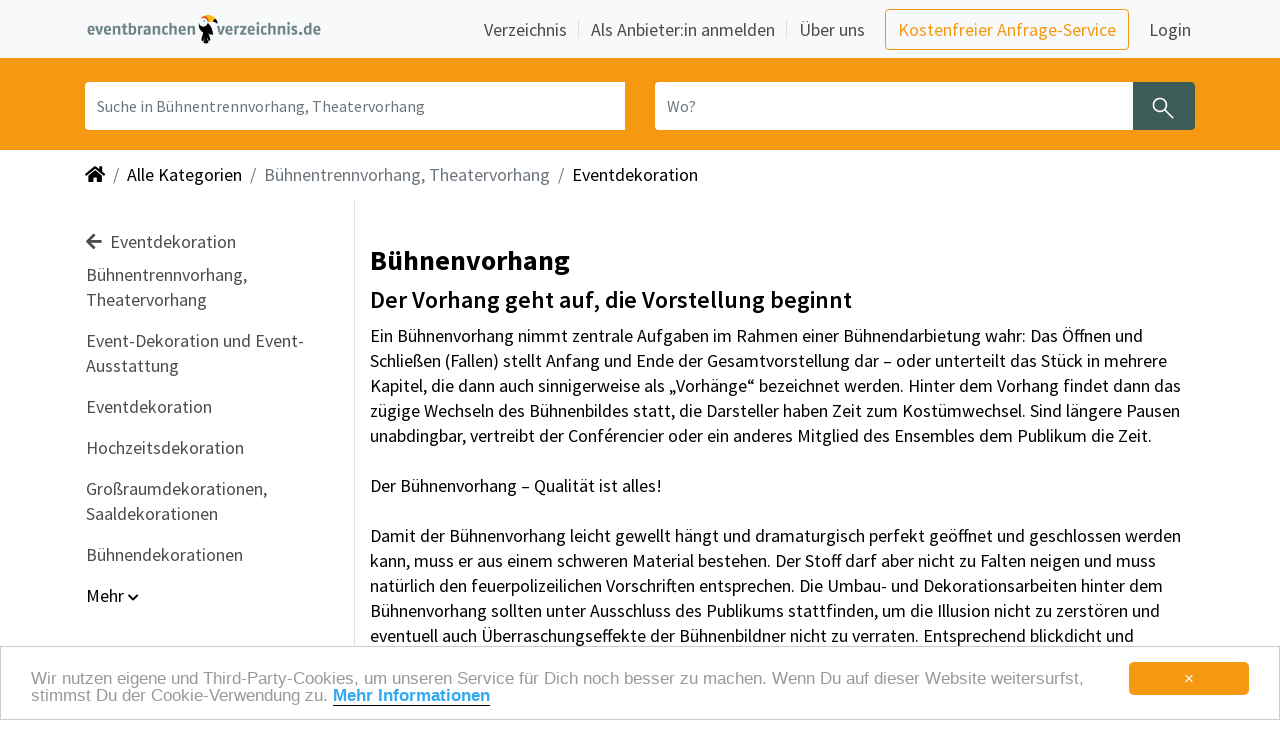

--- FILE ---
content_type: text/html; charset=utf-8
request_url: https://www.eventbranchenverzeichnis.de/verzeichnis/eventdekoration-11/buehnenvorhang-1717
body_size: 23373
content:
<!DOCTYPE html>
<html lang="de">

<head>
    <meta charset="utf-8">
    <meta name="viewport" content="width=device-width, initial-scale=1, shrink-to-fit=yes">
        <link rel="canonical" href="https://www.eventbranchenverzeichnis.de/verzeichnis/eventdekoration-11/buehnenvorhang-1717" />
        <link rel="image_src" href="https://www.eventbranchenverzeichnis.de/img/thumbnail_Logo_Eventbranchenverzeichnis.png" />
        <meta name="description" content="Eventorganisation leicht gemacht. Schnell 38 Bühnenvorhang finden.">
        <meta name="robots" content="index, follow" />
        <meta name="twitter:card" content="summary_large_image" /> 
        <meta name="twitter:description" content="Eventorganisation leicht gemacht. Schnell 38 Bühnenvorhang finden." />
        <meta name="twitter:image" content="https://www.eventbranchenverzeichnis.de/img/thumbnail_Logo_Eventbranchenverzeichnis.png" />
        <meta name="twitter:title" content="Bühnenvorhang - Eventbranchenverzeichnis" />
        <meta property="og:description" content="Eventorganisation leicht gemacht. Schnell 38 Bühnenvorhang finden." />
        <meta property="og:image" content="https://www.eventbranchenverzeichnis.de/img/thumbnail_Logo_Eventbranchenverzeichnis.png" />
        <meta property="og:image:height" content="365" />
        <meta property="og:image:width" content="365" />
        <meta property="og:site_name" content="Eventbranchenverzeichnis" />
        <meta property="og:title" content="Bühnenvorhang" /> 
        <meta property="og:type" content="website" />
        <title>Bühnenvorhang - Eventbranchenverzeichnis</title>
    <meta name="page-type" content="Directory">
    <meta name="revisit-after" content="1 Day">
    <meta name="language" content="de">
    <meta name="p:domain_verify" content="8fe4ac5c79dfe044b286c24604409c5e"/>
    <meta http-equiv="pragma" content="no-cache">
    <meta http-equiv="cache-control" content="no-cache">
    <meta http-equiv="X-UA-Compatible" content="IE=edge">
    <meta property="og:image" content="https://storage.prod.eventbranchenverzeichnis.de/images/memo-media-facebook-thumbnail.png">
    <link href="/img/favicon.ico" rel="shortcut icon" type="image/x-icon">
    <link rel="stylesheet" href="https://cdn.jsdelivr.net/npm/bootstrap@4.6/dist/css/bootstrap.min.css" crossorigin="anonymous" type='text/css'>
    <link rel="stylesheet" href="https://maxcdn.bootstrapcdn.com/font-awesome/4.7.0/css/font-awesome.min.css" crossorigin="anonymous" type='text/css'>
    <link rel="stylesheet" href="https://cdnjs.cloudflare.com/ajax/libs/font-awesome/5.15.4/css/all.min.css" integrity="sha512-1ycn6IcaQQ40/MKBW2W4Rhis/DbILU74C1vSrLJxCq57o941Ym01SwNsOMqvEBFlcgUa6xLiPY/NS5R+E6ztJQ==" crossorigin="anonymous" referrerpolicy="no-referrer" />
    <link rel="stylesheet" href="https://cdnjs.cloudflare.com/ajax/libs/font-awesome/5.15.4/css/brands.min.css" integrity="sha512-sVSECYdnRMezwuq5uAjKQJEcu2wybeAPjU4VJQ9pCRcCY4pIpIw4YMHIOQ0CypfwHRvdSPbH++dA3O4Hihm/LQ==" crossorigin="anonymous" referrerpolicy="no-referrer" />
    <link rel="stylesheet" href="https://cdnjs.cloudflare.com/ajax/libs/font-awesome/5.15.4/css/regular.min.css" integrity="sha512-d2x1oQUT6HACW9UlXxWI6XrIBDrEE5z2tit/+kWEdXdVYuift7sm+Q6ucfGWQr1F0+GD9/6eYoYDegw2nm05Vw==" crossorigin="anonymous" referrerpolicy="no-referrer" />
    <link rel="stylesheet" href="https://cdnjs.cloudflare.com/ajax/libs/font-awesome/5.15.4/css/solid.min.css" integrity="sha512-tk4nGrLxft4l30r9ETuejLU0a3d7LwMzj0eXjzc16JQj+5U1IeVoCuGLObRDc3+eQMUcEQY1RIDPGvuA7SNQ2w==" crossorigin="anonymous" referrerpolicy="no-referrer" />
    <link rel="stylesheet" href="https://cdn.jsdelivr.net/npm/swiper/swiper-bundle.min.css" crossorigin="anonymous" />
    <link rel="sitemap" type="text/xml" title="Sitemap" href="/sitemap.xml" />
    <script src="https://cdnjs.cloudflare.com/ajax/libs/jquery/3.5.1/jquery.min.js" integrity="sha512-bLT0Qm9VnAYZDflyKcBaQ2gg0hSYNQrJ8RilYldYQ1FxQYoCLtUjuuRuZo+fjqhx/qtq/1itJ0C2ejDxltZVFg==" crossorigin="anonymous" referrerpolicy="no-referrer"></script>
    <script src="https://cdn.jsdelivr.net/npm/bootstrap@4.6.0/dist/js/bootstrap.bundle.min.js" integrity="sha384-Piv4xVNRyMGpqkS2by6br4gNJ7DXjqk09RmUpJ8jgGtD7zP9yug3goQfGII0yAns" crossorigin="anonymous"></script>
    <script src="https://cdn.jsdelivr.net/npm/swiper@8.4.7/swiper-bundle.min.js" crossorigin="anonymous"></script>
    <script src="https://cdnjs.cloudflare.com/ajax/libs/js-cookie/2.1.2/js.cookie.js"></script>
    <script src="/js/main.js"></script>
    <script src="https://cdn.usefathom.com/script.js" data-site="ZVNTAYKN" defer></script>
    <script type="application/ld+json">
    {
        "@context": "https://schema.org",
        "@type": "WebSite",
        "url": "https://www.eventbranchenverzeichnis.de",
        "potentialAction": {
            "@type": "SearchAction",
            "target": {
            "@type": "EntryPoint",
            "urlTemplate": "https://www.eventbranchenverzeichnis.de/suche?q={query}"
            },
            "query-input": "required name=query"
        }
    }
    </script>

       <link rel="stylesheet" href="/css/main.css" type="text/css">
</head>

<body role="document" data-leadtarget="">
    <nav class="navbar fixed-top navbar-expand-lg navbar-light bg-light mm-navbar" id="memo-top-menu">
    <div class="container">
        <a class="navbar-brand" href="/" role="button" aria-label="Zurück zur Startseite" title="Home">
            <img class="img-fluid d-inline-block align-top mm-logo" src="/img/logo_eventbranchenverzeichnis.png" alt="Eventbranchenverzeichnis" title="Eventbranchenverzeichnis">
        </a>
       <button class="navbar-toggler navbar-toggler-right" type="button" data-toggle="collapse" data-target="#navbarNav" aria-controls="navbarNav" aria-expanded="false" aria-label="Navigation ausklappen">
         <span class="navbar-toggler-icon" aria-hidden="true"></span>
       </button>
      <div id="navbarNav" class="collapse navbar-collapse mm-navbar-collapse">
        <ul class="navbar-nav nav-main ml-auto custom-carets align-items-lg-center">
          <li class="nav-item border-bottom border-bottom-lg-0 nav-item-with-separator">
            <a class="nav-link px-1 mr-lg-2" href="/verzeichnis">
              Verzeichnis
            </a>
          </li>

          <li class="nav-item border-bottom border-bottom-lg-0 nav-item-with-separator">
            <a class="nav-link px-1 ml-lg-2 mr-lg-2" href="/anbieter-anmelden">
              Als Anbieter:in anmelden
            </a>
          </li>

          <li class="nav-item">
            <a class="nav-link px-1 ml-lg-2 mr-lg-3" href="https://www.memo-media.de/ueberuns/wir" target="_blank">
              Über uns
            </a>
          </li>

          <li class="nav-item my-2 my-lg-0">
            <a class="btn btn-outline-primary mr-3 base-em"
               href="https://www.eventbranchenverzeichnis.de/rechercheservice" target="_blank">
              Kostenfreier Anfrage-Service
            </a>
          </li>

          <li class="nav-item meinmemo my-0" id="navbar-login-container">
            <a href="https://www.eventbranchenverzeichnis.de/meinmemo/login" target="_blank" data-append="?backUrl=/"
               class="nav-link px-1" id="menu-link-login">
              Login
            </a>
          </li>
        </ul>
        </div>
  </div>
</nav><section class="searchbar-small"> 
    <div class="container">
        <div class="row mm-search-form">
            <div class="col-12">
                <form method="post" action="/suche" id="navi-search" class="row">
                    <input type="hidden" name="category" value="1717" />
                    <input type="hidden" name="range" value="" />
                    <input type="hidden" name="onlyPremium" value="" />
                    <div class="input-group search-term col-sm-12 col-md-6">
                        <label class="sr-only" for="inputQuery">Was? Künstler, Zelte, Bands, Catering, ...</label>
                        <input type="text" name="query" class="form-control search-input search-term" id="inputQuery" placeholder="Suche in Bühnentrennvorhang, Theatervorhang" value=""/>
                        <button type="reset" id="clearButtonQuery" role="button" aria-label="Löschen" class="clear-button-query d-none" title="Eingabe löschen">
                            <span class="clearIcon" aria-hidden="true"></span>
                        </button>
                    </div>
                    <div class="input-group search-location col-sm-12 col-md-6">
                        <label class="sr-only" for="inputLocation">Wo? Stadt, PLZ, Ort</label>
                        <input type="text" name="location" class="form-control search-input input-location" id="inputLocation" placeholder="Wo?" value="" />
                        <button type="reset" id="clearButtonLocation" role="button" aria-label="Löschen" class="clearButton-location d-none" title="Eingabe löschen">
                            <span class="clearIcon" aria-hidden="true"></span>
                        </button>
                        <button type="submit" class="btn btn-search mm_btn-secondary" aria-label="Suchen" title="Jetzt suchen">
                            <span class="searchIcon" aria-hidden="true"></span>
                        </button>
                    </div>
                </form> 
            </div>
        </div>
    </div>
    <script type="text/javascript">
        (function() {
            bindClearButton("clearButtonQuery", "inputQuery");
            bindClearButton("clearButtonLocation", "inputLocation");
        })();
    </script>
</section>
<div class="container-fluid">
    <div class="container mm-px-0-on-sm">
        <div class="d-none d-lg-block">
            <nav aria-label="breadcrumb">
                <ol class="breadcrumb">
                    <li class="breadcrumb-item">
                        <a href="/" role="button" aria-label="Zurück zur Startseite" title="Home">
                            <i class="fa fa-home" aria-hidden="true"></i>
                        </a>
                    </li>
                            <li class="breadcrumb-item">
                                <a href="/verzeichnis" role="button" aria-label="Zeige alle Kategorien" title="Alle Kategorien">
                                    Alle Kategorien
                                </a>
                            </li>
                                <li class="breadcrumb-item active" aria-current="page" title="aktuelle Kategorie">Bühnentrennvorhang, Theatervorhang</li>
                                <li class="breadcrumb-item">
                                    <a href="/verzeichnis/eventdekoration-11"
                                    role="button" aria-label="Eventdekoration ansehen" title="Eventdekoration ansehen">
                                    Eventdekoration
                                    </a>
                                </li>
                </ol>
            </nav>
        </div>    </div>
</div>

<div class="modal" id="filterOverlayModal" tabindex="-1" aria-labelledby="filterOverlayModal" aria-hidden="true" style="z-index: 2147483647;">
    <div class="modal-dialog">
        <div class="modal-content" id="filterOverlayModalContent" style="top: calc(100% - 14rem);">
            <form method="get" action="/suche" id="filterOverlayForm">
                <div class="modal-header">
                    <span class="modal-title w-100 text-center" style="font-weight: 600">Filter</span>
                    <button type="button" class="close position-absolute p-0 m-0 mx-2" onclick="hideMobileFilterOverlay();" aria-label="Close" aria-hidden="true">
                        <span aria-hidden="true" style="font-size: 1.8rem;">&times;</span>
                    </button>
                    <a onclick="document.getElementById('filterOverlayForm').submit()" class="position-absolute" style="right: 1.5rem; cursor: pointer">Fertig</a>
                </div>
                <div class="modal-body">
                    <div class="mx-3 text-left">
                        <div class="custom-control custom-switch custom-switch-md">
                            <input type="checkbox" class="custom-control-input" id="onlyPremiumMobile" name="premium" value="1" >
                            <label class="custom-control-label" for="onlyPremiumMobile">Premium-Anbieter</label>
                        </div>


                        <input type="hidden" name="category" value="1717" />
                    </div>
                </div>
                <div class="modal-footer justify-content-start">
                    <div class="mx-3 text-left mb-5">
                        <div class="form-check p-0">
                            <label class="custom-radio-label">
                                <input type="radio" checked name="sort" value="auto">
                                <span class="checkmark"></span>
                                Nach Relevanz sortieren
                            </label>
                        </div>
                        <div class="form-check p-0 my-3">
                            <label class="custom-radio-label">
                                <input type="radio"  name="sort" value="ratings">
                                <span class="checkmark"></span>
                                Nach Bewertung sortieren
                            </label>
                        </div>
                    </div>
                </div>
            </form>
        </div>
    </div>
</div>

<script>

    function showMobileFilterOverlay() {
        $('#filterOverlayModal').modal('show');
        $('#filterOverlayModalContent').addClass('fade-in');
    }

    function hideMobileFilterOverlay() {
        $('#filterOverlayModalContent').addClass('fade-out');
        setTimeout(function() {
            $('#filterOverlayModal').modal('hide');
            $('#filterOverlayModalContent').removeClass('fade-in');
            $('#filterOverlayModalContent').removeClass('fade-out');
            document.getElementById('filterOverlayForm').reset();
            document.getElementById('rangeSliderMobileValue').innerHTML = "50 km";
        }, 300);
    }

    document.getElementById('filterOverlayModal').addEventListener('blur', function (e) {
        if(e.relatedTarget == null) {
            hideMobileFilterOverlay()
        }
    })
</script>
<div class="container">
    <div class="row">
        <nav class="col-xl-3 col-lg-2 navbar navbar-light d-none d-lg-block mm-sidebar-menu border-right" id="sidebarMenu">
            <div class="sidebar-sticky">
                <ul class="navbar-nav flex-column pb-3">
                        <a class="nav-link" href="/verzeichnis/eventdekoration-11" role="button" aria-label="Eventdekoration auswählen" title="Zu Eventdekoration gehen">
                            <div><i class="fa fa-arrow-left mr-1" aria-hidden="true"></i> Eventdekoration</div></a>

                    <li class="nav-item">
                        Bühnentrennvorhang, Theatervorhang
                        <ul class="navbar-nav flex-column pl-4 pb-2">
                        </ul>
                        <span id="categoriesCollapse1717Marker"></span>
                    </li>

                            
                            <li class="nav-item ">
                                <a class="nav-link" title="340 Event-Dekoration und Event-Ausstattung " href="/verzeichnis/eventdekoration-11/event-ausstattung-1720" role="button" aria-label="Event-Dekoration und Event-Ausstattung auswählen">Event-Dekoration und Event-Ausstattung</a>
                            </li>
                            
                            
                            <li class="nav-item ">
                                <a class="nav-link" title="152 Eventdekoration " href="/verzeichnis/eventdekoration-11/eventdekoration-1241" role="button" aria-label="Eventdekoration auswählen">Eventdekoration</a>
                            </li>
                            
                            
                            <li class="nav-item ">
                                <a class="nav-link" title="90 Hochzeitsdekoration " href="/verzeichnis/eventdekoration-11/hochzeitsdekoration-2493" role="button" aria-label="Hochzeitsdekoration auswählen">Hochzeitsdekoration</a>
                            </li>
                            
                            
                            <li class="nav-item ">
                                <a class="nav-link" title="86 Großraumdekorationen, Saaldekorationen " href="/verzeichnis/eventdekoration-11/grossraumdekorationen-1242" role="button" aria-label="Großraumdekorationen, Saaldekorationen auswählen">Großraumdekorationen, Saaldekorationen</a>
                            </li>
                            
                            
                            <li class="nav-item ">
                                <a class="nav-link" title="71 Bühnendekorationen " href="/verzeichnis/eventdekoration-11/buehnendekoration-1240" role="button" aria-label="Bühnendekorationen auswählen">Bühnendekorationen</a>
                            </li>
                            
                            
                            
                            
                            
                            
                            
                            
                            
                            
                            
                            
                            
                            
                            
                            
                            
                            
                            
                        <span id="subcategoriesCollapseMarker"></span> 
                            <div class="collapse multi-collapse" id="subcategoriesCollapse">
                                
                                
                                
                                
                                
                                
                                <li class="nav-item collapse multi-collapse" id="subcategoriesCollapse">
                                    <a class="nav-link" title="62 Ballondekorationen " href="/verzeichnis/eventdekoration-11/ballondekoration-1239" role="button" aria-label="Ballondekorationen auswählen">Ballondekorationen</a>
                                </li>
                                
                                
                                <li class="nav-item collapse multi-collapse" id="subcategoriesCollapse">
                                    <a class="nav-link" title="58 Veranstaltungshintergrund, Hintergrunddekoration " href="/verzeichnis/eventdekoration-11/veranstaltungshintergrund-1728" role="button" aria-label="Veranstaltungshintergrund, Hintergrunddekoration auswählen">Veranstaltungshintergrund, Hintergrunddekoration</a>
                                </li>
                                
                                
                                <li class="nav-item collapse multi-collapse" id="subcategoriesCollapse">
                                    <a class="nav-link" title="54 Trennwand-Vermietung, Modulare Stellwände, Paravents  " href="/verzeichnis/eventdekoration-11/modulare-stellwaende-1727" role="button" aria-label="Trennwand-Vermietung, Modulare Stellwände, Paravents  auswählen">Trennwand-Vermietung, Modulare Stellwände, Paravents </a>
                                </li>
                                
                                
                                <li class="nav-item collapse multi-collapse" id="subcategoriesCollapse">
                                    <a class="nav-link" title="48 Sky Dancer, Air Tube, Fly Guys, Windfiguren " href="/verzeichnis/eventdekoration-11/sky-dancer-2512" role="button" aria-label="Sky Dancer, Air Tube, Fly Guys, Windfiguren auswählen">Sky Dancer, Air Tube, Fly Guys, Windfiguren</a>
                                </li>
                                
                                
                                <li class="nav-item collapse multi-collapse" id="subcategoriesCollapse">
                                    <a class="nav-link" title="39 Mietdekoration, Mietdekorationsobjekt " href="/verzeichnis/eventdekoration-11/mietdekoration-2542" role="button" aria-label="Mietdekoration, Mietdekorationsobjekt auswählen">Mietdekoration, Mietdekorationsobjekt</a>
                                </li>
                                
                                
                                
                                <li class="nav-item collapse multi-collapse" id="subcategoriesCollapse">
                                    <a class="nav-link" title="32 Schaufensterdekorationen " href="/verzeichnis/eventdekoration-11/schaufensterdekoration-1243" role="button" aria-label="Schaufensterdekorationen auswählen">Schaufensterdekorationen</a>
                                </li>
                                
                                
                                <li class="nav-item collapse multi-collapse" id="subcategoriesCollapse">
                                    <a class="nav-link" title="31 Dekostoffe (schwer entflammbare und nicht brennbare) " href="/verzeichnis/eventdekoration-11/dekostoffe-1718" role="button" aria-label="Dekostoffe (schwer entflammbare und nicht brennbare) auswählen">Dekostoffe (schwer entflammbare und nicht brennbare)</a>
                                </li>
                                
                                
                                <li class="nav-item collapse multi-collapse" id="subcategoriesCollapse">
                                    <a class="nav-link" title="27 Kulissenbau " href="/verzeichnis/eventdekoration-11/kulissenbau-1722" role="button" aria-label="Kulissenbau auswählen">Kulissenbau</a>
                                </li>
                                
                                
                                <li class="nav-item collapse multi-collapse" id="subcategoriesCollapse">
                                    <a class="nav-link" title="25 Figurenbau, Skulpturenbau " href="/verzeichnis/eventdekoration-11/figurenbau-2684" role="button" aria-label="Figurenbau, Skulpturenbau auswählen">Figurenbau, Skulpturenbau</a>
                                </li>
                                
                                
                                <li class="nav-item collapse multi-collapse" id="subcategoriesCollapse">
                                    <a class="nav-link" title="16 Dekorationsverleih " href="/verzeichnis/eventdekoration-11/dekorationsfundus-1715" role="button" aria-label="Dekorationsverleih auswählen">Dekorationsverleih</a>
                                </li>
                                
                                
                                <li class="nav-item collapse multi-collapse" id="subcategoriesCollapse">
                                    <a class="nav-link" title="14 Graffitis, Fassaden-Malerei " href="/verzeichnis/eventdekoration-11/graffitis-3012" role="button" aria-label="Graffitis, Fassaden-Malerei auswählen">Graffitis, Fassaden-Malerei</a>
                                </li>
                                
                                
                                <li class="nav-item collapse multi-collapse" id="subcategoriesCollapse">
                                    <a class="nav-link" title="11 Gläserner Tresor " href="/verzeichnis/eventdekoration-11/glaeserner-tresor-1721" role="button" aria-label="Gläserner Tresor auswählen">Gläserner Tresor</a>
                                </li>
                                
                                
                                <li class="nav-item collapse multi-collapse" id="subcategoriesCollapse">
                                    <a class="nav-link" title="10 Aufblasbare Litfaßsäule, pneumatische Litfaßsäule " href="/verzeichnis/eventdekoration-11/aufblasbare-litfasssaeule-1716" role="button" aria-label="Aufblasbare Litfaßsäule, pneumatische Litfaßsäule auswählen">Aufblasbare Litfaßsäule, pneumatische Litfaßsäule</a>
                                </li>
                                
                                
                                <li class="nav-item collapse multi-collapse" id="subcategoriesCollapse">
                                    <a class="nav-link" title="7 Requisiten für Events und Film-Aufnahmen " href="/verzeichnis/eventdekoration-11/requisiten-fuer-events-und-film-aufnahmen-3114" role="button" aria-label="Requisiten für Events und Film-Aufnahmen auswählen">Requisiten für Events und Film-Aufnahmen</a>
                                </li>
                                
                                
                                <li class="nav-item collapse multi-collapse" id="subcategoriesCollapse">
                                    <a class="nav-link" title="7 Themen-Dekorationen " href="/verzeichnis/eventdekoration-11/themen-dekoration-29" role="button" aria-label="Themen-Dekorationen auswählen">Themen-Dekorationen</a>
                                </li>
                                
                                
                                <li class="nav-item collapse multi-collapse" id="subcategoriesCollapse">
                                    <a class="nav-link" title="5 Großfigurenbau, Wagenbau für Karneval " href="/verzeichnis/eventdekoration-11/grossfigurenbau-3013" role="button" aria-label="Großfigurenbau, Wagenbau für Karneval auswählen">Großfigurenbau, Wagenbau für Karneval</a>
                                </li>
                                
                                
                                <li class="nav-item collapse multi-collapse" id="subcategoriesCollapse">
                                    <a class="nav-link" title="3 Pflanzenverleih " href="/verzeichnis/eventdekoration-11/pflanzenverleih-1116" role="button" aria-label="Pflanzenverleih auswählen">Pflanzenverleih</a>
                                </li>
                                
                            </div>
                            
                            <a class="nav-link nav-expand categoriesCollapseBtn" id="subcategoriesCollapseButton" data-toggle="collapse" data-target="#subcategoriesCollapse" 
                                aria-expanded="false" aria-controls="subcategoriesCollapse" title="Mehr Anzeigen">Mehr <i id="toggleChevron" class="fas fa-chevron-down" style="font-size:12px"></i>
                            </a>
                </ul>
            </div>
        </nav>

    <script type="text/JavaScript">
        var collapseIds = ["subcategoriesCollapse","categoriesCollapse1717"];
        for ( var collapseId of collapseIds){
            const selector = '#' + collapseId;
            const buttonId = collapseId + 'Button';
            const markerId = collapseId + 'Marker';

            $(selector).on('hidden.bs.collapse', function () {
                document.getElementById(buttonId).firstChild.data = "Mehr ";
                const y = document.getElementById(buttonId).getBoundingClientRect().top + window.pageYOffset - 500;
                window.scrollTo({top: y, behavior: 'smooth'});
            })

            $(selector).on('shown.bs.collapse', function () {
                document.getElementById(buttonId).firstChild.data = "Weniger ";
                const y = document.getElementById(markerId).getBoundingClientRect().top + window.pageYOffset - 100;
                window.scrollTo({top: y, behavior: 'smooth'});
            })
        }
        //toggling cheveron icon
        $('.categoriesCollapseBtn').click(function () {
            $("toggleChevron").toggle();
            $(this).children('.fas').toggleClass('fa-chevron-up fa-chevron-down');
        });
    </script>

        <main role="main" class="col-xl-9 col-lg-9 ml-sm-auto">
            
            <section class="top-section-wrapper">


                        <h1 class="mt-4">Bühnenvorhang</h1>
                <section class="py-0">
                    <h2>Der Vorhang geht auf, die Vorstellung beginnt</h2>
                
                    <p>Ein Bühnenvorhang nimmt zentrale Aufgaben im Rahmen einer Bühnendarbietung wahr: Das Öffnen und Schließen (Fallen) stellt Anfang und Ende der Gesamtvorstellung dar – oder unterteilt das Stück in mehrere Kapitel, die dann auch sinnigerweise als „Vorhänge“ bezeichnet werden. Hinter dem Vorhang findet dann das zügige Wechseln des Bühnenbildes statt, die Darsteller haben Zeit zum Kostümwechsel. Sind längere Pausen unabdingbar, vertreibt der Conférencier oder ein anderes Mitglied des Ensembles dem Publikum die Zeit.<br <br=""><br>
                Der Bühnenvorhang – Qualität ist alles!
                <br><br>
                Damit der Bühnenvorhang leicht gewellt hängt und dramaturgisch perfekt geöffnet und geschlossen werden kann, muss er aus einem schweren Material bestehen. Der Stoff darf aber nicht zu Falten neigen und muss natürlich den feuerpolizeilichen Vorschriften entsprechen. Die Umbau- und Dekorationsarbeiten hinter dem Bühnenvorhang sollten unter Ausschluss des Publikums stattfinden, um die Illusion nicht zu zerstören und eventuell auch Überraschungseffekte der Bühnenbildner nicht zu verraten. Entsprechend blickdicht und schallschluckend sollte das Vorhangmaterial dann auch sein. Aber nicht nur Theaterstücke kommen selten ohne einen Bühnenvorhang aus. Viele musikalische Darbietungen, Varieté-Programme und auch Zirkusvorstellungen benötigen eine temporäre Barriere zwischen Darstellern und Publikum.
                <br>
                In Bezug auf die Farbe sind den Veranstaltern natürlich keine Grenzen gesetzt. Schwarze, knall- oder bordeauxrote Bühnenvorhänge gehören zu den Klassikern über den Brettern, die die Welt bedeuten. Anbieter von passenden Stoffen bieten Bühnenvorhänge als Meterware zum Kauf, oder flexible Systeme zur Miete an. Im Material-Bereich hat sich Molton eine Pole Position erkämpft. Je nach Veranstaltungsort und -dauer sollte man sich im Vorwege genau über Vor- und Nachteile der verschiedenen Möglichkeiten informieren.
                <br><br>
                Unser Verzeichnis für Eventplaner und Veranstalter von Bühnenprogrammen zeigt Ihnen passenden Anbieter, wenn Sie nach einem qualitativ hochwertigen Bühnenvorhang suchen.
                <br><div></div></p>
                </section>



            </section>

            <section class="filter-section-wrapper">

            <div class="row align-items-center flex-wrap-reverse">
                <div class="col-lg-3 col-md-4 col-sm-6 col-xs-6 pr-0 mt-4 mb-3 order-lg-1 order-md-1 order-sm-2 order-xs-2">
                    <span class="result-number">38 Anbieter</span>
                </div>
                <div class="col-6 d-block d-md-none mt-3 order-sm-3 order-xs-3">
                    <div class="btn-group change-view-btn float-right" role="group" aria-label="Ansicht wechseln">
                        <a href="#" class="btn btn-search list-view disabled" role="button" aria-label="Navigiere zur Listenansicht" title="Zur Listenansicht">
                            <span class="listIcon" aria-hidden="true"></span>
                            <span class="list-label">Liste</span>
                        </a>
                        <a rel="nofollow" href="/mapsearch/full?category&#x3D;1717&amp;premium&#x3D;1" class="btn btn-search rounded-right d-none d-md-block map-view" role="button" aria-label="Navigiere zur Kartenansicht" title="Zur Kartenansicht">
                            <span class="mapIcon" aria-hidden="true"></span>
                            <span class="map-label">Karte</span>
                        </a>
                        <a rel="nofollow" href="/mapsearch/mobile?category&#x3D;1717&amp;premium&#x3D;1" class="btn btn-search d-md-none map-view" role="button" aria-label="Navigiere zur Kartenansicht" title="Zur Kartenansicht">
                            <span class="mapIcon" aria-hidden="true"></span>
                            <span class="map-label">Karte</span>
                        </a>
                    </div>                </div>
                <div class="col-lg-5 col-md-4 col-sm-6 col-xs-8 mt-4 mt-sm-0 order-lg-3 order-md-3 order-sm-3 order-xs-3 d-none d-md-block">
                    <div class="float-lg-right float-md-right float-sm-right d-sm-flex d-xs-block align-items-center">
                        <form method="get" action="/suche" id="sortByForm">
                            <input type="hidden" name="category" value="1717" />
                            <input type="hidden" name="range" value="" />
                            <select class="custom-select" id="sortBy" name="sort" style="color: #f59912; border-color: #f59912">
                                <option value="auto" >Nach Relevanz sortieren</option>
                                <option value="ratings" >Nach Bewertung sortieren</option>
                            </select>
                        </form>                    </div>
                </div>
                <div class="col-lg-4 col-md-4 col-sm-12 col-xs-12 mt-4 mt-sm-0 order-lg-2 order-md-2 order-sm-1 order-xs-1 d-none d-md-block">
                    <div class="float-lg-left float-md-right float-sm-left d-flex align-items-center">
                        <div class="custom-control custom-switch custom-switch-md mt-sm-4 mt-md-0">
                            <form method="get" action="/suche" id="onlyPremiumForm">
                            <input type="hidden" name="category" value="1717" />
                            <input type="checkbox" class="custom-control-input" id="onlyPremium" name="premium" value="1" >
                            <input type="hidden" name="range" value="" />
                            <label class="custom-control-label" for="onlyPremium">Premium-Anbieter</label>
                            </form>
                        </div>                    </div>
                </div>
                <div class="col-12 order-4 order-md-4 mt-3" id="current-category">
                    <a class="btn mm_btn-secondary d-inline-block text-truncate btn-large d-lg-none category-btn-text" 
                        href="#category-links"  
                        data-js="jump" role="button" aria-label="Kategorie auswählen" title="Eine Kategorie auswählen">
                        Bühnentrennvorhang, Theatervorhang
                    </a>
                </div>
            </div>

            
            <section class="top-locations d-none d-md-block">
                <div class="category-cities">
                    <p class="mm-h3-styling">Die meisten Anbieter  in Bühnentrennvorhang, Theatervorhang findest Du in diesen Städten:</p>   
                    <ul class="list-group list-group-horizontal row">
                        <li class="col-xs-12 col-sm-6 col-md-4 col-lg-3">
                            <a class="list-group-item text-truncate"
                                href="/verzeichnis/eventdekoration-11/buehnenvorhang-1717/buehnenvorhang-in-berlin.html"
                                title="Bühnentrennvorhang, Theatervorhang in Berlin" role="button" aria-label="Suche Bühnentrennvorhang, Theatervorhang in Berlin">
                                Berlin
                            </a>
                        </li>
                        <li class="col-xs-12 col-sm-6 col-md-4 col-lg-3">
                            <a class="list-group-item text-truncate"
                                href="/verzeichnis/eventdekoration-11/buehnenvorhang-1717/buehnenvorhang-in-hamburg.html"
                                title="Bühnentrennvorhang, Theatervorhang in Hamburg" role="button" aria-label="Suche Bühnentrennvorhang, Theatervorhang in Hamburg">
                                Hamburg
                            </a>
                        </li>
                        <li class="col-xs-12 col-sm-6 col-md-4 col-lg-3">
                            <a class="list-group-item text-truncate"
                                href="/verzeichnis/eventdekoration-11/buehnenvorhang-1717/buehnenvorhang-in-muenchen.html"
                                title="Bühnentrennvorhang, Theatervorhang in München" role="button" aria-label="Suche Bühnentrennvorhang, Theatervorhang in München">
                                München
                            </a>
                        </li>
                        <li class="col-xs-12 col-sm-6 col-md-4 col-lg-3"><a class="list-group-item" href="#_staedte" role="button" aria-label="Alle Städte rund um  anzeigen" title="Alle Städte rund um  anzeigen">Mehr Städte…</a></li>
                    </ul>
                </div>
            </section>
            
            <section class="top-locations d-md-none">
                <div class="category-cities">
                    <div class="row">
                        <div class="col-12">
                           <p class="mm-h3-styling">Die meisten Anbieter  in Bühnentrennvorhang, Theatervorhang findest Du in diesen Städten:</p>
                        </div>
                        <div class="col-12">
                            <div class="swiper">
                                <div class="swiper-wrapper mm-swiper-wrapper">
                                    <div class="swiper-slide mm-swiper-slide">
                                        <a class="d-inline-block text-truncate" style="max-width: 180px;"
                                            href="/verzeichnis/eventdekoration-11/buehnenvorhang-1717/buehnenvorhang-in-berlin.html"
                                            title="Bühnentrennvorhang, Theatervorhang in Berlin" role="button" aria-label="Suche Bühnentrennvorhang, Theatervorhang in Berlin">
                                            <span class="badge directory"></span>
                                            in Berlin
                                        </a>
                                    </div>
                                    <div class="swiper-slide mm-swiper-slide">
                                        <a class="d-inline-block text-truncate" style="max-width: 180px;"
                                            href="/verzeichnis/eventdekoration-11/buehnenvorhang-1717/buehnenvorhang-in-hamburg.html"
                                            title="Bühnentrennvorhang, Theatervorhang in Hamburg" role="button" aria-label="Suche Bühnentrennvorhang, Theatervorhang in Hamburg">
                                            <span class="badge directory"></span>
                                            in Hamburg
                                        </a>
                                    </div>
                                    <div class="swiper-slide mm-swiper-slide">
                                        <a class="d-inline-block text-truncate" style="max-width: 180px;"
                                            href="/verzeichnis/eventdekoration-11/buehnenvorhang-1717/buehnenvorhang-in-muenchen.html"
                                            title="Bühnentrennvorhang, Theatervorhang in München" role="button" aria-label="Suche Bühnentrennvorhang, Theatervorhang in München">
                                            <span class="badge directory"></span>
                                            in München
                                        </a>
                                    </div>
                                    <div class="swiper-slide mm-swiper-slide">
                                        <a class="d-inline-block text-truncate" href="#_staedte" role="button" aria-label="Alle Städte rund um  anzeigen" title="Alle Städte rund um  anzeigen">Mehr Städte …</a>
                                    </div>
                                </div>
                            </div>
                        </div>
                    </div>
                </div>
            </section>
            
            <script type="text/JavaScript">
                 const swiper = new Swiper('.swiper', {
                      slidesPerView: 1.5,
                      spaceBetween: 16,
                });
            </script>
            <div class="d-md-none d-block text-right mt-3" onclick="showMobileFilterOverlay();" style="cursor: pointer; color:  #f59912; font-size: 1.2rem; font-weight: 600">
                <i class="fa fa-sort" style="font-size: 1rem;"></i> Filter
            </div>

            </section>

            <section class="result-section-wrapper">
                <div class="resultlist-entry">
                        
                        <div class="card w-100 mt-3 mb-3 border-top-0 border-left-0 border-right-0 border-bottom">
                            <!-- 87.60535187147045 -->
                            <div class="card-body px-0 row order-1 order-sm-1 result-card-body">
                                 <div class="mm-premium-badge">
                                    <span class="mm-badge-label">Premium-Anbieter</span><span class="ribbon"></span>
                                </div> 
                                <div class="col-md-2 col-sm-3 col-xs-6">
                                    <div class="logo">
                                        <a href="/details/hms-design-solutions-raum-messe-und-eventgestaltung-21950.html" title="hms design solutions Raum-, Messe- und Eventgestaltung" role="button" aria-label="Öffne die Detailseite des Anbieters hms design solutions">
                                                    <img src="https://storage.prod.eventbranchenverzeichnis.de/data/kunden/132913/Logo-hms-design-solutions_20230123120824_256.png"
                                                        class="card-img-top xborder p-0 entry-logo mm-alt-text" alt="hms design solutions" title="hms design solutions Logo">
                                        </a>
                                    </div>
                                </div>
                                <div class="col-md-7 col-sm-7 col-xs-12 order-3 order-sm-2">
                                    <a href="/details/hms-design-solutions-raum-messe-und-eventgestaltung-21950.html" title="hms design solutions Raum-, Messe- und Eventgestaltung" role="button" aria-label="Öffne die Detailseite des Anbieters hms design solutions">
                                        <p class="text-uppercase text-truncate entry-location mb-1"> Heilbronn </p>
                                        <div class="mm-card-link">
                                            <p class="card-title entry-name-container mm-h5-styling mb-1"><span class="entry-name"></span>hms design solutions</p>
                                            <p class="card-text text-truncate mm-h5-styling mb-1">Raum-, Messe- und Eventgestaltung</p>
                                            <p class="card-text text-truncate teaser-text">Überzeugende Raumgestaltung – entsprechend dieser Zielsetzung entwickelt hms design solutions seit über 30 Jahren für und mit seinen Kunden Ideen für textile Veranstaltungsdekorationen. Für diese und viele weitere Projekte wurden die Produkte von hms bereits als Eyecatcher und Designelemente genutzt: Messen, Locations, Hotels, Outdoordekoration, öffentliche Veranstaltungen, Corporate Events u.v.m. Das Portfolio umfasst funktionelle Profilsysteme für Decke, Wand und Boden sowie dreidimensionale Raumkörper und individuelle Lösungen für Räume, Hallen und Zelte. Ob Stellwand, Stretch-Husse, aufblasbare Leuchtskulptur, LED-Beleuchtung oder 3D-Raumkörper, ob indoor oder outdoor – hms design solutions gmbh schafft Atmosphäre und entwickelt komplette Konzepte nach Ihren Vorstellungen und Ideen. </p>
                                        </div>
                                    </a>
                                    <div class="rating-top d-md-none mt-1">
                                        <a href="/details/hms-design-solutions-raum-messe-und-eventgestaltung-21950.html" title="hms design solutions Raum-, Messe- und Eventgestaltung" role="button" aria-label="Öffne die Detailseite des Anbieters hms design solutions">
                                                <i class="fas fa-fw fa-star star-on pt-1" aria-hidden="true"></i>
                            <i class="fas fa-fw fa-star star-on pt-1" aria-hidden="true"></i>
                            <i class="fas fa-fw fa-star star-on pt-1" aria-hidden="true"></i>
                            <i class="fas fa-fw fa-star star-on pt-1" aria-hidden="true"></i>
                            <i class="fas fa-fw fa-star star-on pt-1" aria-hidden="true"></i>
                        <span class="pl-1" style="font-size:16px;">6</span>
                                        </a>
                                    </div>
                                </div>
                                <div class="col-md-3 col-sm-2 col-xs-6 order-2 order-sm-3 text-right">
                                  <div class="d-inline-block">
                                    <div class="d-none d-md-block">
                                          <div class="mt-3">
                                            <a class="result-card-rating" href="/details/hms-design-solutions-raum-messe-und-eventgestaltung-21950.html" title="hms design solutions Raum-, Messe- und Eventgestaltung" role="button" aria-label="Öffne die Detailseite des Anbieters hms design solutions">
                                                    <i class="fas fa-fw fa-star star-on pt-1" aria-hidden="true"></i>
                            <i class="fas fa-fw fa-star star-on pt-1" aria-hidden="true"></i>
                            <i class="fas fa-fw fa-star star-on pt-1" aria-hidden="true"></i>
                            <i class="fas fa-fw fa-star star-on pt-1" aria-hidden="true"></i>
                            <i class="fas fa-fw fa-star star-on pt-1" aria-hidden="true"></i>
                        <span class="rating-top pl-1" title="6 Bewertung(en)">6</span>
                                            </a>
                                          </div>
                                    </div>
                        
                                  </div>
                                </div>
                            </div>
                        </div>                                           
                        
                        <div class="card w-100 mt-3 mb-3 border-top-0 border-left-0 border-right-0 border-bottom">
                            <!-- 78.73401000464088 -->
                            <div class="card-body px-0 row order-1 order-sm-1 result-card-body">
                                 <div class="mm-premium-badge">
                                    <span class="mm-badge-label">Premium-Anbieter</span><span class="ribbon"></span>
                                </div> 
                                <div class="col-md-2 col-sm-3 col-xs-6">
                                    <div class="logo">
                                        <a href="/details/carpe-event-productions-15647.html" title="carpe event productions GmbH &amp; Co. KG " role="button" aria-label="Öffne die Detailseite des Anbieters carpe event productions GmbH &amp; Co. KG">
                                                    <img src="https://storage.prod.eventbranchenverzeichnis.de/data/kunden/127506/logo-176.png"
                                                        class="card-img-top xborder p-0 entry-logo mm-alt-text" alt="carpe event productions GmbH &amp; Co. KG" title="carpe event productions GmbH &amp; Co. KG Logo">
                                        </a>
                                    </div>
                                </div>
                                <div class="col-md-7 col-sm-7 col-xs-12 order-3 order-sm-2">
                                    <a href="/details/carpe-event-productions-15647.html" title="carpe event productions GmbH &amp; Co. KG " role="button" aria-label="Öffne die Detailseite des Anbieters carpe event productions GmbH &amp; Co. KG">
                                        <p class="text-uppercase text-truncate entry-location mb-1"> Köln </p>
                                        <div class="mm-card-link">
                                            <p class="card-title entry-name-container mm-h5-styling mb-1"><span class="entry-name"></span>carpe event productions GmbH &amp; Co. KG</p>
                                            <p class="card-text text-truncate mm-h5-styling mb-1"></p>
                                            <p class="card-text text-truncate teaser-text">Mit unserem eigenen Stellwand-System (+2.500 lfdm), der click.wand, und unseren kreativen Gestaltungsideen für Events und Messen realisieren wir alles für Sie: vom individuellen Messestand oder der gesamten Fachmesse über umfassenden Veranstaltungsbau bis hin zur detaillierten Dekoration. Unsere Kunden, wie z.B. die Koelnmesse GmbH, schätzen seit mehr als 15 Jahren die professionelle Umsetzung, den unkomplizierten Service und die transparente Preisstruktur. Wir bieten Ihnen ein einzigartiges Wandsystem für Ausstellungen, Abtrennungen &amp; Messen, kreative Umsetzungen für Raum- &amp; Produktdekorationen, Setup &amp; Ausstattung von Veranstaltungen und individuellen Messebau</p>
                                        </div>
                                    </a>
                                    <div class="rating-top d-md-none mt-1">
                                        <a href="/details/carpe-event-productions-15647.html" title="carpe event productions GmbH &amp; Co. KG " role="button" aria-label="Öffne die Detailseite des Anbieters carpe event productions GmbH &amp; Co. KG">
                                                <i class="fas fa-fw fa-star star-on pt-1" aria-hidden="true"></i>
                            <i class="fas fa-fw fa-star star-on pt-1" aria-hidden="true"></i>
                            <i class="fas fa-fw fa-star star-on pt-1" aria-hidden="true"></i>
                            <i class="fas fa-fw fa-star star-on pt-1" aria-hidden="true"></i>
                            <i class="fas fa-fw fa-star star-on pt-1" aria-hidden="true"></i>
                        <span class="pl-1" style="font-size:16px;">2</span>
                                        </a>
                                    </div>
                                </div>
                                <div class="col-md-3 col-sm-2 col-xs-6 order-2 order-sm-3 text-right">
                                  <div class="d-inline-block">
                                    <div class="d-none d-md-block">
                                          <div class="mt-3">
                                            <a class="result-card-rating" href="/details/carpe-event-productions-15647.html" title="carpe event productions GmbH &amp; Co. KG " role="button" aria-label="Öffne die Detailseite des Anbieters carpe event productions GmbH &amp; Co. KG">
                                                    <i class="fas fa-fw fa-star star-on pt-1" aria-hidden="true"></i>
                            <i class="fas fa-fw fa-star star-on pt-1" aria-hidden="true"></i>
                            <i class="fas fa-fw fa-star star-on pt-1" aria-hidden="true"></i>
                            <i class="fas fa-fw fa-star star-on pt-1" aria-hidden="true"></i>
                            <i class="fas fa-fw fa-star star-on pt-1" aria-hidden="true"></i>
                        <span class="rating-top pl-1" title="2 Bewertung(en)">2</span>
                                            </a>
                                          </div>
                                    </div>
                        
                                  </div>
                                </div>
                            </div>
                        </div>                                           
                        
                        <div class="card w-100 mt-3 mb-3 border-top-0 border-left-0 border-right-0 border-bottom">
                            <!-- 49.63080739238394 -->
                            <div class="card-body px-0 row order-1 order-sm-1 result-card-body">
                                 <div class="mm-premium-badge">
                                    <span class="mm-badge-label">Premium-Anbieter</span><span class="ribbon"></span>
                                </div> 
                                <div class="col-md-2 col-sm-3 col-xs-6">
                                    <div class="logo">
                                        <a href="/details/expofair-gmbh-berlin-mietmobel-or-messebau-or-buhnen-dekobau-9354.html" title="expofair GmbH, Berlin Eventausstatter für Mietmöbel | Messebau" role="button" aria-label="Öffne die Detailseite des Anbieters expofair GmbH, Berlin">
                                                    <img src="https://storage.prod.eventbranchenverzeichnis.de/data/kunden/123478/expofair-logo-600px-rgb-176.jpg"
                                                        class="card-img-top xborder p-0 entry-logo mm-alt-text" alt="expofair GmbH, Berlin" title="expofair GmbH, Berlin Logo">
                                        </a>
                                    </div>
                                </div>
                                <div class="col-md-7 col-sm-7 col-xs-12 order-3 order-sm-2">
                                    <a href="/details/expofair-gmbh-berlin-mietmobel-or-messebau-or-buhnen-dekobau-9354.html" title="expofair GmbH, Berlin Eventausstatter für Mietmöbel | Messebau" role="button" aria-label="Öffne die Detailseite des Anbieters expofair GmbH, Berlin">
                                        <p class="text-uppercase text-truncate entry-location mb-1"> Berlin </p>
                                        <div class="mm-card-link">
                                            <p class="card-title entry-name-container mm-h5-styling mb-1"><span class="entry-name"></span>expofair GmbH, Berlin</p>
                                            <p class="card-text text-truncate mm-h5-styling mb-1">Eventausstatter für Mietmöbel | Messebau</p>
                                            <p class="card-text text-truncate teaser-text">expofair ist seit über 30 Jahren der Eventausstatter in Berlin, welcher Veranstaltungsagenturen und Ausstellern das komplette Full-Service- Paket mit allen Veranstaltungsmodulen aus einer Hand bietet. Im Bereich von Messe Events sind das Mietmöbel | Messebau | Bühnen-/Dekorationsbau und Druck.
                        Basis unserer Leistungen sind ein über 12.000 m² großes Lager mitten in Berlin, eine effiziente Logistik mit eigenem Fuhrpark und ein Netzwerk aus leistungsstarken Partnern. Jahrelanges Know-how unseres Teams garantiert eine professionelle und zielorientiere Messe-/Veranstaltungsplanung. Wir setzen Impulse mit Blick für Design und Funktionalität.... UND wir liefern deutschlandweit!</p>
                                        </div>
                                    </a>
                                    <div class="rating-top d-md-none mt-1">
                                    </div>
                                </div>
                                <div class="col-md-3 col-sm-2 col-xs-6 order-2 order-sm-3 text-right">
                                  <div class="d-inline-block">
                                    <div class="d-none d-md-block">
                                    </div>
                        
                                  </div>
                                </div>
                            </div>
                        </div>                                           
                                    <div class="search-result-ad-wrapper ad-wrapper pt-3 mb-4 w-100;">
                                        <span class="adserver-infotext">ANZEIGE</span>
                                        <ins data-revive-zoneid="21" data-revive-id="25a0a1123f506443b97e5bb67e176b61"></ins>
                                        <script async src="//adserver.dennisdittrich.de/www/delivery/asyncjs.php"></script>
                                    </div>
                        
                        <div class="card w-100 mt-3 mb-3 border-top-0 border-left-0 border-right-0 border-bottom">
                            <!-- 7.833771585779825 -->
                            <div class="card-body px-0 row order-1 order-sm-1 result-card-body">
                                 <div class="mm-premium-badge">
                                    <span class="mm-badge-label">Premium-Anbieter</span><span class="ribbon"></span>
                                </div> 
                                <div class="col-md-2 col-sm-3 col-xs-6">
                                    <div class="logo">
                                        <a href="/details/goldhut-26291.html" title="Goldhut GmbH Eventservice" role="button" aria-label="Öffne die Detailseite des Anbieters Goldhut GmbH">
                                                    <img src="https://storage.prod.eventbranchenverzeichnis.de/data/kunden/135570/logo-goldhut-270x270-176.jpg"
                                                        class="card-img-top xborder p-0 entry-logo mm-alt-text" alt="Goldhut GmbH" title="Goldhut GmbH Logo">
                                        </a>
                                    </div>
                                </div>
                                <div class="col-md-7 col-sm-7 col-xs-12 order-3 order-sm-2">
                                    <a href="/details/goldhut-26291.html" title="Goldhut GmbH Eventservice" role="button" aria-label="Öffne die Detailseite des Anbieters Goldhut GmbH">
                                        <p class="text-uppercase text-truncate entry-location mb-1"> Köln </p>
                                        <div class="mm-card-link">
                                            <p class="card-title entry-name-container mm-h5-styling mb-1"><span class="entry-name"></span>Goldhut GmbH</p>
                                            <p class="card-text text-truncate mm-h5-styling mb-1">Eventservice</p>
                                            <p class="card-text text-truncate teaser-text">Idee, Entwurf &amp; Realisation von Bühnenbildern und Dekorationen. Kreative Umsetzung von außergewöhnlichen Ideen. Verleih von Requisiten und Dekorationen. Fertigung von (stofflichen) Dekorationen, Bühnenvorhängen und Bespannungen.</p>
                                        </div>
                                    </a>
                                    <div class="rating-top d-md-none mt-1">
                                        <a href="/details/goldhut-26291.html" title="Goldhut GmbH Eventservice" role="button" aria-label="Öffne die Detailseite des Anbieters Goldhut GmbH">
                                                <i class="fas fa-fw fa-star star-on pt-1" aria-hidden="true"></i>
                            <i class="fas fa-fw fa-star star-on pt-1" aria-hidden="true"></i>
                            <i class="fas fa-fw fa-star star-on pt-1" aria-hidden="true"></i>
                            <i class="fas fa-fw fa-star star-on pt-1" aria-hidden="true"></i>
                            <i class="fas fa-fw fa-star star-on pt-1" aria-hidden="true"></i>
                        <span class="pl-1" style="font-size:16px;">1</span>
                                        </a>
                                    </div>
                                </div>
                                <div class="col-md-3 col-sm-2 col-xs-6 order-2 order-sm-3 text-right">
                                  <div class="d-inline-block">
                                    <div class="d-none d-md-block">
                                          <div class="mt-3">
                                            <a class="result-card-rating" href="/details/goldhut-26291.html" title="Goldhut GmbH Eventservice" role="button" aria-label="Öffne die Detailseite des Anbieters Goldhut GmbH">
                                                    <i class="fas fa-fw fa-star star-on pt-1" aria-hidden="true"></i>
                            <i class="fas fa-fw fa-star star-on pt-1" aria-hidden="true"></i>
                            <i class="fas fa-fw fa-star star-on pt-1" aria-hidden="true"></i>
                            <i class="fas fa-fw fa-star star-on pt-1" aria-hidden="true"></i>
                            <i class="fas fa-fw fa-star star-on pt-1" aria-hidden="true"></i>
                        <span class="rating-top pl-1" title="1 Bewertung(en)">1</span>
                                            </a>
                                          </div>
                                    </div>
                        
                                  </div>
                                </div>
                            </div>
                        </div>                                           
                        
                        <div class="card w-100 mt-3 mb-3 border-top-0 border-left-0 border-right-0 border-bottom">
                            <!-- 3.5575226107913416 -->
                            <div class="card-body px-0 row order-1 order-sm-1 result-card-body">
                                 <div class="mm-premium-badge">
                                    <span class="mm-badge-label">Premium-Anbieter</span><span class="ribbon"></span>
                                </div> 
                                <div class="col-md-2 col-sm-3 col-xs-6">
                                    <div class="logo">
                                        <a href="/details/mmc-audio-licht-video-das-event-und-technik-atelier-45814.html" title="MMC | Audio Licht Video Das Event und Technik Atelier." role="button" aria-label="Öffne die Detailseite des Anbieters MMC | Audio Licht Video">
                                                    <img src="https://storage.prod.eventbranchenverzeichnis.de/data/kunden/151249/30-Jahre-Logo_hell_20250530103026.png"
                                                        class="card-img-top xborder p-0 entry-logo mm-alt-text" alt="MMC | Audio Licht Video" title="MMC | Audio Licht Video Logo">
                                        </a>
                                    </div>
                                </div>
                                <div class="col-md-7 col-sm-7 col-xs-12 order-3 order-sm-2">
                                    <a href="/details/mmc-audio-licht-video-das-event-und-technik-atelier-45814.html" title="MMC | Audio Licht Video Das Event und Technik Atelier." role="button" aria-label="Öffne die Detailseite des Anbieters MMC | Audio Licht Video">
                                        <p class="text-uppercase text-truncate entry-location mb-1"> Gütersloh </p>
                                        <div class="mm-card-link">
                                            <p class="card-title entry-name-container mm-h5-styling mb-1"><span class="entry-name"></span>MMC | Audio Licht Video</p>
                                            <p class="card-text text-truncate mm-h5-styling mb-1">Das Event und Technik Atelier.</p>
                                            <p class="card-text text-truncate teaser-text">Veranstaltungen sind unsere Leidenschaft. Ihre Wünsche sind unsere Motivation: MMC, das Event und Technik Atelier. Als Gesponsert
                        Full-Service-Dienstleister für außergewöhnliche Veranstaltungstechnik ist MMC seit 30 Jahren europaweit unterwegs. Unser eingespieltes Team ist auf Ihre individuellen Wünsche und besonderen Herausforderungen bestens vorbereitet. Wir bieten Ihnen die perfekte Lösung für Ihre Veranstaltung egal ob klein aber fein oder richtig groß.</p>
                                        </div>
                                    </a>
                                    <div class="rating-top d-md-none mt-1">
                                    </div>
                                </div>
                                <div class="col-md-3 col-sm-2 col-xs-6 order-2 order-sm-3 text-right">
                                  <div class="d-inline-block">
                                    <div class="d-none d-md-block">
                                    </div>
                        
                                  </div>
                                </div>
                            </div>
                        </div>                                           
                        
                        <div class="card w-100 mt-3 mb-3 border-top-0 border-left-0 border-right-0 border-bottom">
                            <!-- 99.93300083623073 -->
                            <div class="card-body px-0 row order-1 order-sm-1 result-card-body">
                                <div class="col-md-2 col-sm-3 col-xs-6">
                                    <div class="logo">
                                        <a href="/details/raumgro-grosshandel-fuer-theater-und-buehnenbedarf-40141.html" title="RaumGro Großhandel für Theater- und Bühnenbedarf" role="button" aria-label="Öffne die Detailseite des Anbieters RaumGro">
                                            <img src="/img/fallback-logo_270x270.png" class="card-img-top entry-logo"
                                                alt="RaumGro" title="RaumGro Logo">
                                        </a>
                                    </div>
                                </div>
                                <div class="col-md-7 col-sm-7 col-xs-12 order-3 order-sm-2">
                                    <a href="/details/raumgro-grosshandel-fuer-theater-und-buehnenbedarf-40141.html" title="RaumGro Großhandel für Theater- und Bühnenbedarf" role="button" aria-label="Öffne die Detailseite des Anbieters RaumGro">
                                        <p class="text-uppercase text-truncate entry-location mb-1"> Berlin </p>
                                        <div class="mm-card-link">
                                            <p class="card-title entry-name-container mm-h5-styling mb-1"><span class="entry-name"></span>RaumGro Großhandel für Theater- und Bühnenbedarf</p>
                                            <p class="card-text text-truncate teaser-text">Für Bühnenbedarf und Theaterbedarf ist RaumGro seit mehr als 20 Jahren für Sie als kompetenter Partner am Markt. Wir konfektionieren für Sie Artikel des Theater- und Bühnenbedarfs in eigener Werkstatt.</p>
                                        </div>
                                    </a>
                                    <div class="rating-top d-md-none mt-1">
                                    </div>
                                </div>
                                <div class="col-md-3 col-sm-2 col-xs-6 order-2 order-sm-3 text-right">
                                  <div class="d-inline-block">
                                    <div class="d-none d-md-block">
                                    </div>
                        
                                  </div>
                                </div>
                            </div>
                        </div>                       
                        
                        <div class="card w-100 mt-3 mb-3 border-top-0 border-left-0 border-right-0 border-bottom">
                            <!-- 97.50228996188784 -->
                            <div class="card-body px-0 row order-1 order-sm-1 result-card-body">
                                <div class="col-md-2 col-sm-3 col-xs-6">
                                    <div class="logo">
                                        <a href="/details/tuechler-buehnen-und-textiltechnik-gmbh-22580.html" title="Tüchler Bühnen- und Textiltechnik GmbH " role="button" aria-label="Öffne die Detailseite des Anbieters Tüchler Bühnen- und Textiltechnik GmbH">
                                            <img src="/img/fallback-logo_270x270.png" class="card-img-top entry-logo"
                                                alt="Tüchler Bühnen- und Textiltechnik GmbH" title="Tüchler Bühnen- und Textiltechnik GmbH Logo">
                                        </a>
                                    </div>
                                </div>
                                <div class="col-md-7 col-sm-7 col-xs-12 order-3 order-sm-2">
                                    <a href="/details/tuechler-buehnen-und-textiltechnik-gmbh-22580.html" title="Tüchler Bühnen- und Textiltechnik GmbH " role="button" aria-label="Öffne die Detailseite des Anbieters Tüchler Bühnen- und Textiltechnik GmbH">
                                        <p class="text-uppercase text-truncate entry-location mb-1"> Wien </p>
                                        <div class="mm-card-link">
                                            <p class="card-title entry-name-container mm-h5-styling mb-1"><span class="entry-name"></span>Tüchler Bühnen- und Textiltechnik GmbH </p>
                                            <p class="card-text text-truncate teaser-text">TÜCHLERs Ziel war und ist es, Veranstaltungsorte praktischer, leiser, lauter, heller, dunkler, schöner, sicherer - also einfach besser - zu machen.
                        
                        Dafür gibt bei uns zwei Bereiche, nämlich den Bereich &quot;Beratung und Vertrieb von Produkten für den täglichen Bedarf&quot; für alle Arten von Events, Veranstaltung, Bühne und Theater und den
                        Bereich &quot;Beratung, Planung, Konstruktion, Montage und Installation von Veranstaltungstechnik&quot; für die feste Einrichtungen an Veranstaltungsorten, wie  in Theatern, Bühnen, Kultur- und Veranstaltungszentren, Gemeindesälen etc.
                        
                         
                        
                        Von schwer entflammbaren Bühnentextilien, Tanzteppichen und Bühnenbeläge, Effektmaterialien und Projektionsflächen über Bühnentechnik wie Kettenzüge, Bühnenwinden, Vorhangzuganlagen und Steuerungen bis hin zu Zubehör wie Gaffertapes und Riggingmaterialien finden Sie bei uns alles, was Sie für Ihre Veranstaltungseinrichtung benötigen.</p>
                                        </div>
                                    </a>
                                    <div class="rating-top d-md-none mt-1">
                                    </div>
                                </div>
                                <div class="col-md-3 col-sm-2 col-xs-6 order-2 order-sm-3 text-right">
                                  <div class="d-inline-block">
                                    <div class="d-none d-md-block">
                                    </div>
                        
                                  </div>
                                </div>
                            </div>
                        </div>                       
                        
                        <div class="card w-100 mt-3 mb-3 border-top-0 border-left-0 border-right-0 border-bottom">
                            <!-- 95.19404076905533 -->
                            <div class="card-body px-0 row order-1 order-sm-1 result-card-body">
                                <div class="col-md-2 col-sm-3 col-xs-6">
                                    <div class="logo">
                                        <a href="/details/dieter-cronenberg-gmbh-co-kg-7272.html" title="Dieter Cronenberg GmbH &amp; Co. KG " role="button" aria-label="Öffne die Detailseite des Anbieters Dieter Cronenberg GmbH &amp; Co. KG">
                                            <img src="/img/fallback-logo_270x270.png" class="card-img-top entry-logo"
                                                alt="Dieter Cronenberg GmbH &amp; Co. KG" title="Dieter Cronenberg GmbH &amp; Co. KG Logo">
                                        </a>
                                    </div>
                                </div>
                                <div class="col-md-7 col-sm-7 col-xs-12 order-3 order-sm-2">
                                    <a href="/details/dieter-cronenberg-gmbh-co-kg-7272.html" title="Dieter Cronenberg GmbH &amp; Co. KG " role="button" aria-label="Öffne die Detailseite des Anbieters Dieter Cronenberg GmbH &amp; Co. KG">
                                        <p class="text-uppercase text-truncate entry-location mb-1"> Düsseldorf </p>
                                        <div class="mm-card-link">
                                            <p class="card-title entry-name-container mm-h5-styling mb-1"><span class="entry-name"></span>Dieter Cronenberg GmbH &amp; Co. KG </p>
                                            <p class="card-text text-truncate teaser-text">Bereits seit über 70 Jahren (Gründer und Idee Walter Cronenberg 1934) stellen wir uns als Pionier auf den Gebieten der textilen Komplett-Bühnenausstattung sowie des Großhandels mit Textilien, Folien und Schienen den stets neuen Herausforderungen des Marktes.</p>
                                        </div>
                                    </a>
                                    <div class="rating-top d-md-none mt-1">
                                    </div>
                                </div>
                                <div class="col-md-3 col-sm-2 col-xs-6 order-2 order-sm-3 text-right">
                                  <div class="d-inline-block">
                                    <div class="d-none d-md-block">
                                    </div>
                        
                                  </div>
                                </div>
                            </div>
                        </div>                       
                        
                        <div class="card w-100 mt-3 mb-3 border-top-0 border-left-0 border-right-0 border-bottom">
                            <!-- 92.51501023689993 -->
                            <div class="card-body px-0 row order-1 order-sm-1 result-card-body">
                                <div class="col-md-2 col-sm-3 col-xs-6">
                                    <div class="logo">
                                        <a href="/details/lastro-engineering-gmbh-9292.html" title="LaStro Engineering GmbH " role="button" aria-label="Öffne die Detailseite des Anbieters LaStro Engineering GmbH">
                                            <img src="/img/fallback-logo_270x270.png" class="card-img-top entry-logo"
                                                alt="LaStro Engineering GmbH" title="LaStro Engineering GmbH Logo">
                                        </a>
                                    </div>
                                </div>
                                <div class="col-md-7 col-sm-7 col-xs-12 order-3 order-sm-2">
                                    <a href="/details/lastro-engineering-gmbh-9292.html" title="LaStro Engineering GmbH " role="button" aria-label="Öffne die Detailseite des Anbieters LaStro Engineering GmbH">
                                        <p class="text-uppercase text-truncate entry-location mb-1"> München </p>
                                        <div class="mm-card-link">
                                            <p class="card-title entry-name-container mm-h5-styling mb-1"><span class="entry-name"></span>LaStro Engineering GmbH </p>
                                            <p class="card-text text-truncate teaser-text">International tätiger Produzent von Lastschienen und Stromschienen für Industrie.</p>
                                        </div>
                                    </a>
                                    <div class="rating-top d-md-none mt-1">
                                    </div>
                                </div>
                                <div class="col-md-3 col-sm-2 col-xs-6 order-2 order-sm-3 text-right">
                                  <div class="d-inline-block">
                                    <div class="d-none d-md-block">
                                    </div>
                        
                                  </div>
                                </div>
                            </div>
                        </div>                       
                        
                        <div class="card w-100 mt-3 mb-3 border-top-0 border-left-0 border-right-0 border-bottom">
                            <!-- 81.32585888280045 -->
                            <div class="card-body px-0 row order-1 order-sm-1 result-card-body">
                                <div class="col-md-2 col-sm-3 col-xs-6">
                                    <div class="logo">
                                        <a href="/details/hmg-events-gmbh-and-co.kg-53083.html" title="HMG Events GmbH &amp; Co.KG " role="button" aria-label="Öffne die Detailseite des Anbieters HMG Events GmbH &amp; Co.KG">
                                            <img src="/img/fallback-logo_270x270.png" class="card-img-top entry-logo"
                                                alt="HMG Events GmbH &amp; Co.KG" title="HMG Events GmbH &amp; Co.KG Logo">
                                        </a>
                                    </div>
                                </div>
                                <div class="col-md-7 col-sm-7 col-xs-12 order-3 order-sm-2">
                                    <a href="/details/hmg-events-gmbh-and-co.kg-53083.html" title="HMG Events GmbH &amp; Co.KG " role="button" aria-label="Öffne die Detailseite des Anbieters HMG Events GmbH &amp; Co.KG">
                                        <p class="text-uppercase text-truncate entry-location mb-1"> Dresden </p>
                                        <div class="mm-card-link">
                                            <p class="card-title entry-name-container mm-h5-styling mb-1"><span class="entry-name"></span>HMG Events GmbH &amp; Co.KG </p>
                                            <p class="card-text text-truncate teaser-text">HIGH MOMENTS GROUP - Wir, das Team der HIGH MOMENTS GROUP, präsentieren Ihr Unternehmen im richtigen Licht, platzieren Ihre Botschaften  und setzen Sie, Ihre Dienstleistungen und Produkte in Szene.
                        
                        Mit unseren drei Kernkompetenzen EVENTS, COMMUNICATION und RENTAL SERVICES schaffen wir so bewegende Momente, starke authentische Marken und krönende Höhepunkte. 
                        </p>
                                        </div>
                                    </a>
                                    <div class="rating-top d-md-none mt-1">
                                    </div>
                                </div>
                                <div class="col-md-3 col-sm-2 col-xs-6 order-2 order-sm-3 text-right">
                                  <div class="d-inline-block">
                                    <div class="d-none d-md-block">
                                    </div>
                        
                                  </div>
                                </div>
                            </div>
                        </div>                       
                        
                        <div class="card w-100 mt-3 mb-3 border-top-0 border-left-0 border-right-0 border-bottom">
                            <!-- 78.11003580010892 -->
                            <div class="card-body px-0 row order-1 order-sm-1 result-card-body">
                                <div class="col-md-2 col-sm-3 col-xs-6">
                                    <div class="logo">
                                        <a href="/details/nya-nordiska-textiles-gmbh-37731.html" title="Nya Nordiska Textiles GmbH " role="button" aria-label="Öffne die Detailseite des Anbieters Nya Nordiska Textiles GmbH">
                                            <img src="/img/fallback-logo_270x270.png" class="card-img-top entry-logo"
                                                alt="Nya Nordiska Textiles GmbH" title="Nya Nordiska Textiles GmbH Logo">
                                        </a>
                                    </div>
                                </div>
                                <div class="col-md-7 col-sm-7 col-xs-12 order-3 order-sm-2">
                                    <a href="/details/nya-nordiska-textiles-gmbh-37731.html" title="Nya Nordiska Textiles GmbH " role="button" aria-label="Öffne die Detailseite des Anbieters Nya Nordiska Textiles GmbH">
                                        <p class="text-uppercase text-truncate entry-location mb-1"> Dannenberg </p>
                                        <div class="mm-card-link">
                                            <p class="card-title entry-name-container mm-h5-styling mb-1"><span class="entry-name"></span>Nya Nordiska Textiles GmbH </p>
                                            <p class="card-text text-truncate teaser-text">Nya Nordiska hat sich dem innovativen Textildesign verschrieben. Viele Stoffe unserer Kollektion wurden mit einem oder mehreren
                        Designpreisen ausgezeichnet.</p>
                                        </div>
                                    </a>
                                    <div class="rating-top d-md-none mt-1">
                                    </div>
                                </div>
                                <div class="col-md-3 col-sm-2 col-xs-6 order-2 order-sm-3 text-right">
                                  <div class="d-inline-block">
                                    <div class="d-none d-md-block">
                                    </div>
                        
                                  </div>
                                </div>
                            </div>
                        </div>                       
                        
                        <div class="card w-100 mt-3 mb-3 border-top-0 border-left-0 border-right-0 border-bottom">
                            <!-- 75.58422472302053 -->
                            <div class="card-body px-0 row order-1 order-sm-1 result-card-body">
                                <div class="col-md-2 col-sm-3 col-xs-6">
                                    <div class="logo">
                                        <a href="/details/2m-deutschland-gmbh-29377.html" title="2M Deutschland GmbH " role="button" aria-label="Öffne die Detailseite des Anbieters 2M Deutschland GmbH">
                                            <img src="/img/fallback-logo_270x270.png" class="card-img-top entry-logo"
                                                alt="2M Deutschland GmbH" title="2M Deutschland GmbH Logo">
                                        </a>
                                    </div>
                                </div>
                                <div class="col-md-7 col-sm-7 col-xs-12 order-3 order-sm-2">
                                    <a href="/details/2m-deutschland-gmbh-29377.html" title="2M Deutschland GmbH " role="button" aria-label="Öffne die Detailseite des Anbieters 2M Deutschland GmbH">
                                        <p class="text-uppercase text-truncate entry-location mb-1"> Ratingen </p>
                                        <div class="mm-card-link">
                                            <p class="card-title entry-name-container mm-h5-styling mb-1"><span class="entry-name"></span>2M Deutschland GmbH </p>
                                            <p class="card-text text-truncate teaser-text">Die Firma 2M GmbH ist Hersteller und internationaler Lieferant für Sport-Bühnen- &amp; Tribünentechnik. Gemeindeversammlungen, Sportwettkämpfe, Folkloreabende oder Abibälle – jede Veranstaltung verlangt nach einem eigenen Rahmen,
                        denn alles muss zueinander passen: Die Beschaffenheit des Aktionsraumes, die Zugänge und die Menge und Qualität der Sitzplätze. Keine Frage, dass hier Hallen und Säale mit festen Einbauten jedes Mal aufs Neue Probleme bereiten. Ob als fixe oder teleskopierbare Tribünenanlage – wir verwandeln Räume in Veranstaltungsorte, bei denen alle Dimensionen stimmen, und vor allem, in denen sich Zuschauer und Zuhörer wohlfühlen.</p>
                                        </div>
                                    </a>
                                    <div class="rating-top d-md-none mt-1">
                                    </div>
                                </div>
                                <div class="col-md-3 col-sm-2 col-xs-6 order-2 order-sm-3 text-right">
                                  <div class="d-inline-block">
                                    <div class="d-none d-md-block">
                                    </div>
                        
                                  </div>
                                </div>
                            </div>
                        </div>                       
                        
                        <div class="card w-100 mt-3 mb-3 border-top-0 border-left-0 border-right-0 border-bottom">
                            <!-- 75.44719158185474 -->
                            <div class="card-body px-0 row order-1 order-sm-1 result-card-body">
                                <div class="col-md-2 col-sm-3 col-xs-6">
                                    <div class="logo">
                                        <a href="/details/deco-to-go-com-17212.html" title="deco-to-go.com " role="button" aria-label="Öffne die Detailseite des Anbieters deco-to-go.com">
                                                    <img src="https://storage.prod.eventbranchenverzeichnis.de/data/kunden/128425/banner_28425-176.jpg"
                                                        class="card-img-top xborder p-0 entry-logo mm-alt-text" alt="deco-to-go.com" title="deco-to-go.com Logo">
                                        </a>
                                    </div>
                                </div>
                                <div class="col-md-7 col-sm-7 col-xs-12 order-3 order-sm-2">
                                    <a href="/details/deco-to-go-com-17212.html" title="deco-to-go.com " role="button" aria-label="Öffne die Detailseite des Anbieters deco-to-go.com">
                                        <p class="text-uppercase text-truncate entry-location mb-1"> Alzey </p>
                                        <div class="mm-card-link">
                                            <p class="card-title entry-name-container mm-h5-styling mb-1"><span class="entry-name"></span>deco-to-go.com </p>
                                            <p class="card-text text-truncate teaser-text">deco-to-go.com ist der Online-Katalog der Vogelei GmbH für Professionals.  Ausstatter, Gestalter und Eventveranstalter finden bei uns eine Vielzahl hochwertiger Mietobjekte. Unser Fundus besteht seit über 15 Jahren, enthält mehr als 7000 Artikel und wird durch laufende Produktionen permanent aktualisiert.</p>
                                        </div>
                                    </a>
                                    <div class="rating-top d-md-none mt-1">
                                    </div>
                                </div>
                                <div class="col-md-3 col-sm-2 col-xs-6 order-2 order-sm-3 text-right">
                                  <div class="d-inline-block">
                                    <div class="d-none d-md-block">
                                    </div>
                        
                                  </div>
                                </div>
                            </div>
                        </div>                       
                        
                        <div class="card w-100 mt-3 mb-3 border-top-0 border-left-0 border-right-0 border-bottom">
                            <!-- 73.44209257361538 -->
                            <div class="card-body px-0 row order-1 order-sm-1 result-card-body">
                                <div class="col-md-2 col-sm-3 col-xs-6">
                                    <div class="logo">
                                        <a href="/details/tuechler-deutschland-gmbh-28191.html" title="TÜCHLER Deutschland GmbH " role="button" aria-label="Öffne die Detailseite des Anbieters TÜCHLER Deutschland GmbH">
                                            <img src="/img/fallback-logo_270x270.png" class="card-img-top entry-logo"
                                                alt="TÜCHLER Deutschland GmbH" title="TÜCHLER Deutschland GmbH Logo">
                                        </a>
                                    </div>
                                </div>
                                <div class="col-md-7 col-sm-7 col-xs-12 order-3 order-sm-2">
                                    <a href="/details/tuechler-deutschland-gmbh-28191.html" title="TÜCHLER Deutschland GmbH " role="button" aria-label="Öffne die Detailseite des Anbieters TÜCHLER Deutschland GmbH">
                                        <p class="text-uppercase text-truncate entry-location mb-1"> Recklinghausen </p>
                                        <div class="mm-card-link">
                                            <p class="card-title entry-name-container mm-h5-styling mb-1"><span class="entry-name"></span>TÜCHLER Deutschland GmbH </p>
                                            <p class="card-text text-truncate teaser-text">TÜCHLERs Ziel war und ist es, Veranstaltungsorte praktischer, leiser, lauter, heller, dunkler, schöner, sicherer - also einfach besser - zu machen.
                        
                        Dafür gibt bei uns zwei Bereiche, nämlich den Bereich &quot;Beratung und Vertrieb von Produkten für den täglichen Bedarf&quot; für alle Arten von Events, Veranstaltung, Bühne und Theater und den
                        Bereich &quot;Beratung, Planung, Konstruktion, Montage und Installation von Veranstaltungstechnik&quot; für die feste Einrichtungen an Veranstaltungsorten, wie  in Theatern, Bühnen, Kultur- und Veranstaltungszentren, Gemeindesälen etc.
                        
                         
                        
                        Von schwer entflammbaren Bühnentextilien, Tanzteppichen und Bühnenbeläge, Effektmaterialien und Projektionsflächen über Bühnentechnik wie Kettenzüge, Bühnenwinden, Vorhangzuganlagen und Steuerungen bis hin zu Zubehör wie Gaffertapes und Riggingmaterialien finden Sie bei uns alles, was Sie für Ihre Veranstaltungseinrichtung benötigen.
                        </p>
                                        </div>
                                    </a>
                                    <div class="rating-top d-md-none mt-1">
                                    </div>
                                </div>
                                <div class="col-md-3 col-sm-2 col-xs-6 order-2 order-sm-3 text-right">
                                  <div class="d-inline-block">
                                    <div class="d-none d-md-block">
                                    </div>
                        
                                  </div>
                                </div>
                            </div>
                        </div>                       
                        
                        <div class="card w-100 mt-3 mb-3 border-top-0 border-left-0 border-right-0 border-bottom">
                            <!-- 70.87433666998389 -->
                            <div class="card-body px-0 row order-1 order-sm-1 result-card-body">
                                <div class="col-md-2 col-sm-3 col-xs-6">
                                    <div class="logo">
                                        <a href="/details/atelier-bogatu-25901.html" title="Atelier Bogatu " role="button" aria-label="Öffne die Detailseite des Anbieters Atelier Bogatu">
                                            <img src="/img/fallback-logo_270x270.png" class="card-img-top entry-logo"
                                                alt="Atelier Bogatu" title="Atelier Bogatu Logo">
                                        </a>
                                    </div>
                                </div>
                                <div class="col-md-7 col-sm-7 col-xs-12 order-3 order-sm-2">
                                    <a href="/details/atelier-bogatu-25901.html" title="Atelier Bogatu " role="button" aria-label="Öffne die Detailseite des Anbieters Atelier Bogatu">
                                        <p class="text-uppercase text-truncate entry-location mb-1"> Offenhausen </p>
                                        <div class="mm-card-link">
                                            <p class="card-title entry-name-container mm-h5-styling mb-1"><span class="entry-name"></span>Atelier Bogatu </p>
                                            <p class="card-text text-truncate teaser-text">Für Event, Show &amp; Bühne bieten wir Ausstattung und Dekoration weltweit. Unser Service umfasst Bühnendeko, Illusionsmalerei, Skulpturen, Figuren, Kostüme, Lichteffekte &amp; Ausstattungsmaterialien, sowie Animation. Wir bieten Full-Service für Ihr Event.</p>
                                        </div>
                                    </a>
                                    <div class="rating-top d-md-none mt-1">
                                    </div>
                                </div>
                                <div class="col-md-3 col-sm-2 col-xs-6 order-2 order-sm-3 text-right">
                                  <div class="d-inline-block">
                                    <div class="d-none d-md-block">
                                    </div>
                        
                                  </div>
                                </div>
                            </div>
                        </div>                       
                        
                        <div class="card w-100 mt-3 mb-3 border-top-0 border-left-0 border-right-0 border-bottom">
                            <!-- 66.77719810691715 -->
                            <div class="card-body px-0 row order-1 order-sm-1 result-card-body">
                                <div class="col-md-2 col-sm-3 col-xs-6">
                                    <div class="logo">
                                        <a href="/details/3h-gmbh-raum-management-systeme-36978.html" title="3H GmbH Raum-Management-Systeme" role="button" aria-label="Öffne die Detailseite des Anbieters 3H GmbH">
                                            <img src="/img/fallback-logo_270x270.png" class="card-img-top entry-logo"
                                                alt="3H GmbH" title="3H GmbH Logo">
                                        </a>
                                    </div>
                                </div>
                                <div class="col-md-7 col-sm-7 col-xs-12 order-3 order-sm-2">
                                    <a href="/details/3h-gmbh-raum-management-systeme-36978.html" title="3H GmbH Raum-Management-Systeme" role="button" aria-label="Öffne die Detailseite des Anbieters 3H GmbH">
                                        <p class="text-uppercase text-truncate entry-location mb-1"> Oppenweiler </p>
                                        <div class="mm-card-link">
                                            <p class="card-title entry-name-container mm-h5-styling mb-1"><span class="entry-name"></span>3H GmbH Raum-Management-Systeme</p>
                                            <p class="card-text text-truncate teaser-text">3h GmbH Raum Management Systeme - Bühnen, Teleskoptribünen, Bestuhlungen, mobile Bodenabdeckungen - Planung, Beratung und Vertrieb.</p>
                                        </div>
                                    </a>
                                    <div class="rating-top d-md-none mt-1">
                                    </div>
                                </div>
                                <div class="col-md-3 col-sm-2 col-xs-6 order-2 order-sm-3 text-right">
                                  <div class="d-inline-block">
                                    <div class="d-none d-md-block">
                                    </div>
                        
                                  </div>
                                </div>
                            </div>
                        </div>                       
                        
                        <div class="card w-100 mt-3 mb-3 border-top-0 border-left-0 border-right-0 border-bottom">
                            <!-- 66.37990375982716 -->
                            <div class="card-body px-0 row order-1 order-sm-1 result-card-body">
                                <div class="col-md-2 col-sm-3 col-xs-6">
                                    <div class="logo">
                                        <a href="/details/wilhelm-westholt-gmbh-9296.html" title="Wilhelm Westholt GmbH " role="button" aria-label="Öffne die Detailseite des Anbieters Wilhelm Westholt GmbH">
                                            <img src="/img/fallback-logo_270x270.png" class="card-img-top entry-logo"
                                                alt="Wilhelm Westholt GmbH" title="Wilhelm Westholt GmbH Logo">
                                        </a>
                                    </div>
                                </div>
                                <div class="col-md-7 col-sm-7 col-xs-12 order-3 order-sm-2">
                                    <a href="/details/wilhelm-westholt-gmbh-9296.html" title="Wilhelm Westholt GmbH " role="button" aria-label="Öffne die Detailseite des Anbieters Wilhelm Westholt GmbH">
                                        <p class="text-uppercase text-truncate entry-location mb-1"> Kerpen </p>
                                        <div class="mm-card-link">
                                            <p class="card-title entry-name-container mm-h5-styling mb-1"><span class="entry-name"></span>Wilhelm Westholt GmbH </p>
                                            <p class="card-text text-truncate teaser-text">Wir sind einer der führenden Anbieter von technischen Bühnengeweben und Projektionsfolien. Ob Theater, Opernhaus, Rock&#x27;n Roll, Musical, Messebau, Event oder TV, indoor oder outdoor: überall sind die Bühnen für unsere Materialien.</p>
                                        </div>
                                    </a>
                                    <div class="rating-top d-md-none mt-1">
                                    </div>
                                </div>
                                <div class="col-md-3 col-sm-2 col-xs-6 order-2 order-sm-3 text-right">
                                  <div class="d-inline-block">
                                    <div class="d-none d-md-block">
                                    </div>
                        
                                  </div>
                                </div>
                            </div>
                        </div>                       
                        
                        <div class="card w-100 mt-3 mb-3 border-top-0 border-left-0 border-right-0 border-bottom">
                            <!-- 63.43296581596629 -->
                            <div class="card-body px-0 row order-1 order-sm-1 result-card-body">
                                <div class="col-md-2 col-sm-3 col-xs-6">
                                    <div class="logo">
                                        <a href="/details/molton-markt-molton-web-roling-gmbh-43872.html" title="Molton Markt molton-web Roling GmbH" role="button" aria-label="Öffne die Detailseite des Anbieters Molton Markt">
                                                    <img src="https://storage.prod.eventbranchenverzeichnis.de/data/kunden/149721/molton-markt-176.jpg"
                                                        class="card-img-top xborder p-0 entry-logo mm-alt-text" alt="Molton Markt" title="Molton Markt Logo">
                                        </a>
                                    </div>
                                </div>
                                <div class="col-md-7 col-sm-7 col-xs-12 order-3 order-sm-2">
                                    <a href="/details/molton-markt-molton-web-roling-gmbh-43872.html" title="Molton Markt molton-web Roling GmbH" role="button" aria-label="Öffne die Detailseite des Anbieters Molton Markt">
                                        <p class="text-uppercase text-truncate entry-location mb-1"> Freren </p>
                                        <div class="mm-card-link">
                                            <p class="card-title entry-name-container mm-h5-styling mb-1"><span class="entry-name"></span>Molton Markt molton-web Roling GmbH</p>
                                            <p class="card-text text-truncate teaser-text">Sie suchen hochwertigen Molton? Dann ist der Molton-Markt Ihr Ansprechpartner. Wir sind der Spezialist für Molton und Ausstattungen mit Stoff im Bereich Bühne, Event, Theater und Studio. Alle Moltonstoffe sind B1 imprägniert, als Meterware oder Ballen erhältlich und sofort lieferbar. Wählen Sie aus unserem Angebot Bühnenmolton, Eco-Molton, Dekomolton, Satinmolton, Bühnensamt in vielen Farben. In unserer hauseigenen Näherei konfektionieren wir Vorhänge, hochwertig verarbeitet mit Ösen, Gurtband und Saum, nach Ihren Wunschmaßen. Mit unserem Zubehör können Sie diese sofort anbringen. Für den Bereich Studio bieten wir Hintergründe und Akustikstoffe, für die Ausstattung Ihres Messestandes strapazierfähigen Messeteppich. Lernen Sie uns kennen. Unser Fachteam steht Ihnen gerne zur Verfügung.</p>
                                        </div>
                                    </a>
                                    <div class="rating-top d-md-none mt-1">
                                        <a href="/details/molton-markt-molton-web-roling-gmbh-43872.html" title="Molton Markt molton-web Roling GmbH" role="button" aria-label="Öffne die Detailseite des Anbieters Molton Markt">
                                                <i class="fas fa-fw fa-star star-on pt-1" aria-hidden="true"></i>
                            <i class="fas fa-fw fa-star star-on pt-1" aria-hidden="true"></i>
                            <i class="fas fa-fw fa-star star-on pt-1" aria-hidden="true"></i>
                            <i class="fas fa-fw fa-star star-on pt-1" aria-hidden="true"></i>
                            <i class="fas fa-fw fa-star star-on pt-1" aria-hidden="true"></i>
                        <span class="pl-1" style="font-size:16px;">1</span>
                                        </a>
                                    </div>
                                </div>
                                <div class="col-md-3 col-sm-2 col-xs-6 order-2 order-sm-3 text-right">
                                  <div class="d-inline-block">
                                    <div class="d-none d-md-block">
                                          <div class="mt-3">
                                            <a class="result-card-rating" href="/details/molton-markt-molton-web-roling-gmbh-43872.html" title="Molton Markt molton-web Roling GmbH" role="button" aria-label="Öffne die Detailseite des Anbieters Molton Markt">
                                                    <i class="fas fa-fw fa-star star-on pt-1" aria-hidden="true"></i>
                            <i class="fas fa-fw fa-star star-on pt-1" aria-hidden="true"></i>
                            <i class="fas fa-fw fa-star star-on pt-1" aria-hidden="true"></i>
                            <i class="fas fa-fw fa-star star-on pt-1" aria-hidden="true"></i>
                            <i class="fas fa-fw fa-star star-on pt-1" aria-hidden="true"></i>
                        <span class="rating-top pl-1" title="1 Bewertung(en)">1</span>
                                            </a>
                                          </div>
                                    </div>
                        
                                  </div>
                                </div>
                            </div>
                        </div>                       
                        
                        <div class="card w-100 mt-3 mb-3 border-top-0 border-left-0 border-right-0 border-bottom">
                            <!-- 58.100492105125866 -->
                            <div class="card-body px-0 row order-1 order-sm-1 result-card-body">
                                <div class="col-md-2 col-sm-3 col-xs-6">
                                    <div class="logo">
                                        <a href="/details/hammann-screens-gmbh-11188.html" title="HAMMANN SCREENS GmbH " role="button" aria-label="Öffne die Detailseite des Anbieters HAMMANN SCREENS GmbH">
                                            <img src="/img/fallback-logo_270x270.png" class="card-img-top entry-logo"
                                                alt="HAMMANN SCREENS GmbH" title="HAMMANN SCREENS GmbH Logo">
                                        </a>
                                    </div>
                                </div>
                                <div class="col-md-7 col-sm-7 col-xs-12 order-3 order-sm-2">
                                    <a href="/details/hammann-screens-gmbh-11188.html" title="HAMMANN SCREENS GmbH " role="button" aria-label="Öffne die Detailseite des Anbieters HAMMANN SCREENS GmbH">
                                        <p class="text-uppercase text-truncate entry-location mb-1"> Wuppertal </p>
                                        <div class="mm-card-link">
                                            <p class="card-title entry-name-container mm-h5-styling mb-1"><span class="entry-name"></span>HAMMANN SCREENS GmbH </p>
                                            <p class="card-text text-truncate teaser-text">Seit 1887 ist Hammann erfolgreich im Theaterbereich, seit 1898 im Kinogeschäft, seit 1958 im Bereich Sporthallenausstattung tätig.
                        Innovative Ideen und die Nutzung der jeweils
                        neuesten Technik gehören seit dieser Zeit zur Unternehmensphilosophie. </p>
                                        </div>
                                    </a>
                                    <div class="rating-top d-md-none mt-1">
                                    </div>
                                </div>
                                <div class="col-md-3 col-sm-2 col-xs-6 order-2 order-sm-3 text-right">
                                  <div class="d-inline-block">
                                    <div class="d-none d-md-block">
                                    </div>
                        
                                  </div>
                                </div>
                            </div>
                        </div>                       
                        
                        <div class="card w-100 mt-3 mb-3 border-top-0 border-left-0 border-right-0 border-bottom">
                            <!-- 56.5886237454285 -->
                            <div class="card-body px-0 row order-1 order-sm-1 result-card-body">
                                <div class="col-md-2 col-sm-3 col-xs-6">
                                    <div class="logo">
                                        <a href="/details/gotaque-licht-and-ton-11163.html" title="Gotaque Licht &amp; Ton " role="button" aria-label="Öffne die Detailseite des Anbieters Gotaque Licht &amp; Ton">
                                            <img src="/img/fallback-logo_270x270.png" class="card-img-top entry-logo"
                                                alt="Gotaque Licht &amp; Ton" title="Gotaque Licht &amp; Ton Logo">
                                        </a>
                                    </div>
                                </div>
                                <div class="col-md-7 col-sm-7 col-xs-12 order-3 order-sm-2">
                                    <a href="/details/gotaque-licht-and-ton-11163.html" title="Gotaque Licht &amp; Ton " role="button" aria-label="Öffne die Detailseite des Anbieters Gotaque Licht &amp; Ton">
                                        <p class="text-uppercase text-truncate entry-location mb-1"> Weyhe </p>
                                        <div class="mm-card-link">
                                            <p class="card-title entry-name-container mm-h5-styling mb-1"><span class="entry-name"></span>Gotaque Licht &amp; Ton </p>
                                            <p class="card-text text-truncate teaser-text">Dienstleister für Veranstaltungstechnik. Fertigung von Cases.</p>
                                        </div>
                                    </a>
                                    <div class="rating-top d-md-none mt-1">
                                    </div>
                                </div>
                                <div class="col-md-3 col-sm-2 col-xs-6 order-2 order-sm-3 text-right">
                                  <div class="d-inline-block">
                                    <div class="d-none d-md-block">
                                    </div>
                        
                                  </div>
                                </div>
                            </div>
                        </div>                       
                        
                        <div class="card w-100 mt-3 mb-3 border-top-0 border-left-0 border-right-0 border-bottom">
                            <!-- 45.97014027436932 -->
                            <div class="card-body px-0 row order-1 order-sm-1 result-card-body">
                                <div class="col-md-2 col-sm-3 col-xs-6">
                                    <div class="logo">
                                        <a href="/details/stage-systems-veranstaltungstechnik-gmbh-and-co.-kg-8918.html" title="STAGE SYSTEMS Veranstaltungstechnik GmbH &amp; Co. KG" role="button" aria-label="Öffne die Detailseite des Anbieters STAGE SYSTEMS">
                                            <img src="/img/fallback-logo_270x270.png" class="card-img-top entry-logo"
                                                alt="STAGE SYSTEMS" title="STAGE SYSTEMS Logo">
                                        </a>
                                    </div>
                                </div>
                                <div class="col-md-7 col-sm-7 col-xs-12 order-3 order-sm-2">
                                    <a href="/details/stage-systems-veranstaltungstechnik-gmbh-and-co.-kg-8918.html" title="STAGE SYSTEMS Veranstaltungstechnik GmbH &amp; Co. KG" role="button" aria-label="Öffne die Detailseite des Anbieters STAGE SYSTEMS">
                                        <p class="text-uppercase text-truncate entry-location mb-1"> Gelsenkirchen </p>
                                        <div class="mm-card-link">
                                            <p class="card-title entry-name-container mm-h5-styling mb-1"><span class="entry-name"></span>STAGE SYSTEMS Veranstaltungstechnik GmbH &amp; Co. KG</p>
                                            <p class="card-text text-truncate teaser-text">Veranstaltungstechnik – ist bereits seit 1996 bester Bestandteil unseres Verständnisses für die ganzheitliche Betreuung unserer Kunden.</p>
                                        </div>
                                    </a>
                                    <div class="rating-top d-md-none mt-1">
                                    </div>
                                </div>
                                <div class="col-md-3 col-sm-2 col-xs-6 order-2 order-sm-3 text-right">
                                  <div class="d-inline-block">
                                    <div class="d-none d-md-block">
                                    </div>
                        
                                  </div>
                                </div>
                            </div>
                        </div>                       
                        
                        <div class="card w-100 mt-3 mb-3 border-top-0 border-left-0 border-right-0 border-bottom">
                            <!-- 43.147435733419684 -->
                            <div class="card-body px-0 row order-1 order-sm-1 result-card-body">
                                <div class="col-md-2 col-sm-3 col-xs-6">
                                    <div class="logo">
                                        <a href="/details/varia-by-karl-leuthenmayr-26603.html" title="Varia by Karl Leuthenmayr " role="button" aria-label="Öffne die Detailseite des Anbieters Varia by Karl Leuthenmayr">
                                                    <img src="https://storage.prod.eventbranchenverzeichnis.de/data/kunden/135764/banner_35764-176.gif"
                                                        class="card-img-top xborder p-0 entry-logo mm-alt-text" alt="Varia by Karl Leuthenmayr" title="Varia by Karl Leuthenmayr Logo">
                                        </a>
                                    </div>
                                </div>
                                <div class="col-md-7 col-sm-7 col-xs-12 order-3 order-sm-2">
                                    <a href="/details/varia-by-karl-leuthenmayr-26603.html" title="Varia by Karl Leuthenmayr " role="button" aria-label="Öffne die Detailseite des Anbieters Varia by Karl Leuthenmayr">
                                        <p class="text-uppercase text-truncate entry-location mb-1"> München </p>
                                        <div class="mm-card-link">
                                            <p class="card-title entry-name-container mm-h5-styling mb-1"><span class="entry-name"></span>Varia by Karl Leuthenmayr </p>
                                            <p class="card-text text-truncate teaser-text">Unser internationaler Erfolg basiert auf der traditionsreichen Erfahrung und der Herstellung anspruchsvoller Formen in höchster Qualität. Daher zählen wir heute zu den weltführenden Innenausstattungslieferanten in den Bereichen: Stoffe, Vorhangstangen, Metallbeschläge, Accessoires  und Türbeschläge</p>
                                        </div>
                                    </a>
                                    <div class="rating-top d-md-none mt-1">
                                    </div>
                                </div>
                                <div class="col-md-3 col-sm-2 col-xs-6 order-2 order-sm-3 text-right">
                                  <div class="d-inline-block">
                                    <div class="d-none d-md-block">
                                    </div>
                        
                                  </div>
                                </div>
                            </div>
                        </div>                       
                        
                        <div class="card w-100 mt-3 mb-3 border-top-0 border-left-0 border-right-0 border-bottom">
                            <!-- 38.7348171777727 -->
                            <div class="card-body px-0 row order-1 order-sm-1 result-card-body">
                                <div class="col-md-2 col-sm-3 col-xs-6">
                                    <div class="logo">
                                        <a href="/details/kvadrat-gmbh-37006.html" title="Kvadrat GmbH " role="button" aria-label="Öffne die Detailseite des Anbieters Kvadrat GmbH">
                                            <img src="/img/fallback-logo_270x270.png" class="card-img-top entry-logo"
                                                alt="Kvadrat GmbH" title="Kvadrat GmbH Logo">
                                        </a>
                                    </div>
                                </div>
                                <div class="col-md-7 col-sm-7 col-xs-12 order-3 order-sm-2">
                                    <a href="/details/kvadrat-gmbh-37006.html" title="Kvadrat GmbH " role="button" aria-label="Öffne die Detailseite des Anbieters Kvadrat GmbH">
                                        <p class="text-uppercase text-truncate entry-location mb-1"> Bad Homburg </p>
                                        <div class="mm-card-link">
                                            <p class="card-title entry-name-container mm-h5-styling mb-1"><span class="entry-name"></span>Kvadrat GmbH </p>
                                            <p class="card-text text-truncate teaser-text">Kvadrat beschäftigt sich mit der Bedeutung von Textilien, für die Raum- und Möbelerfahrung des Menschen. Wo immer wir stehen, sitzen und uns bewegen - sei es zu Hause oder am Arbeitsplatz, stets sollte es ein Erlebnis sein. Unsere Textilien tragen dazu bei, solche Erlebnisse zu schaffen.</p>
                                        </div>
                                    </a>
                                    <div class="rating-top d-md-none mt-1">
                                    </div>
                                </div>
                                <div class="col-md-3 col-sm-2 col-xs-6 order-2 order-sm-3 text-right">
                                  <div class="d-inline-block">
                                    <div class="d-none d-md-block">
                                    </div>
                        
                                  </div>
                                </div>
                            </div>
                        </div>                       
                        
                        <div class="card w-100 mt-3 mb-3 border-top-0 border-left-0 border-right-0 border-bottom">
                            <!-- 36.38929787492056 -->
                            <div class="card-body px-0 row order-1 order-sm-1 result-card-body">
                                <div class="col-md-2 col-sm-3 col-xs-6">
                                    <div class="logo">
                                        <a href="/details/stagetools-veranstaltungstechnik-4309.html" title="STAGETOOLS Veranstaltungstechnik " role="button" aria-label="Öffne die Detailseite des Anbieters STAGETOOLS Veranstaltungstechnik">
                                            <img src="/img/fallback-logo_270x270.png" class="card-img-top entry-logo"
                                                alt="STAGETOOLS Veranstaltungstechnik" title="STAGETOOLS Veranstaltungstechnik Logo">
                                        </a>
                                    </div>
                                </div>
                                <div class="col-md-7 col-sm-7 col-xs-12 order-3 order-sm-2">
                                    <a href="/details/stagetools-veranstaltungstechnik-4309.html" title="STAGETOOLS Veranstaltungstechnik " role="button" aria-label="Öffne die Detailseite des Anbieters STAGETOOLS Veranstaltungstechnik">
                                        <p class="text-uppercase text-truncate entry-location mb-1"> Osthofen </p>
                                        <div class="mm-card-link">
                                            <p class="card-title entry-name-container mm-h5-styling mb-1"><span class="entry-name"></span>STAGETOOLS Veranstaltungstechnik </p>
                                            <p class="card-text text-truncate teaser-text"></p>
                                        </div>
                                    </a>
                                    <div class="rating-top d-md-none mt-1">
                                    </div>
                                </div>
                                <div class="col-md-3 col-sm-2 col-xs-6 order-2 order-sm-3 text-right">
                                  <div class="d-inline-block">
                                    <div class="d-none d-md-block">
                                    </div>
                        
                                  </div>
                                </div>
                            </div>
                        </div>                       
                        
                        <div class="card w-100 mt-3 mb-3 border-top-0 border-left-0 border-right-0 border-bottom">
                            <!-- 35.425296550601004 -->
                            <div class="card-body px-0 row order-1 order-sm-1 result-card-body">
                                <div class="col-md-2 col-sm-3 col-xs-6">
                                    <div class="logo">
                                        <a href="/details/uckermaerkische-buehnen-schwedt-42031.html" title="uckermärkische bühnen schwedt " role="button" aria-label="Öffne die Detailseite des Anbieters uckermärkische bühnen schwedt">
                                            <img src="/img/fallback-logo_270x270.png" class="card-img-top entry-logo"
                                                alt="uckermärkische bühnen schwedt" title="uckermärkische bühnen schwedt Logo">
                                        </a>
                                    </div>
                                </div>
                                <div class="col-md-7 col-sm-7 col-xs-12 order-3 order-sm-2">
                                    <a href="/details/uckermaerkische-buehnen-schwedt-42031.html" title="uckermärkische bühnen schwedt " role="button" aria-label="Öffne die Detailseite des Anbieters uckermärkische bühnen schwedt">
                                        <p class="text-uppercase text-truncate entry-location mb-1"> Schwedt-Oder </p>
                                        <div class="mm-card-link">
                                            <p class="card-title entry-name-container mm-h5-styling mb-1"><span class="entry-name"></span>uckermärkische bühnen schwedt </p>
                                            <p class="card-text text-truncate teaser-text">Die Uckermärkischen Bühnen Schwedt (ubs) erreichen mit ihrem umfangreichen Veranstaltungsangebot aus Theater, Unterhaltung und Veranstaltungsservice jährlich rund 145.000 Zuschauer und Gäste und gehören damit zu den herausragenden Kulturstandorten im Nordosten Brandenburgs. Die ubs, Eigenbetrieb der Stadt Schwedt/Oder, sind ein Einspartentheater (Schauspiel) mit erweitertem Gastspielbetrieb.</p>
                                        </div>
                                    </a>
                                    <div class="rating-top d-md-none mt-1">
                                    </div>
                                </div>
                                <div class="col-md-3 col-sm-2 col-xs-6 order-2 order-sm-3 text-right">
                                  <div class="d-inline-block">
                                    <div class="d-none d-md-block">
                                    </div>
                        
                                  </div>
                                </div>
                            </div>
                        </div>                       
                </div>

                <section class="ad-wrapper">
                    <span class="adserver-infotext">ANZEIGE</span>
                    <ins data-revive-zoneid="4" data-revive-id="25a0a1123f506443b97e5bb67e176b61"></ins>
                    <script async src="//adserver.dennisdittrich.de/www/delivery/asyncjs.php"></script>
                </section>

                <nav class="pagination pagination-centered" aria-label="Suchergebniss-Seite">
                    <div class="container">
                        <div class="col-12 pb-3">
                            <div class="row">
                                <span class="page-link">
                                </span>
                                
                                        <div class="currentPage mr-2">1</div>
                
                
                                    <div class="new-pagination">
                                        <a class="mr-2" href="/suche?category&#x3D;1717&amp;offset&#x3D;25" role="button">
                                            2
                                        </a>
                                    </div>
                
                                    <div class="new-pagination">
                                        <a class="mr-2" href="/suche?category&#x3D;1717&amp;offset&#x3D;50" role="button">
                                            3
                                        </a>
                                    </div>
                                
                                <span class="page-link">
                                    <a href="/suche?category&#x3D;1717&amp;offset&#x3D;25" role="button" aria-label="Zur nächsten Seite weiterblättern" title="Zur nächsten Seite">
                                        <span class="arrowRight" aria-hidden="true"></span>
                                        <span class="sr-only">Nächste</span>
                                    </a>
                                </span>
                            </div>
                        </div>
                    </div>
                </nav>
                <div class="card mm-bg-primary-10 border-0 my-5">
                  <div class="card-body">
                    <span class="card-title d-flex align-items-center flex-wrap gap-3 mm-h4 font-weight-semi-bold">
                      <i class="fas fa-comment mm-text-primary-50 fa-2x"></i>
                      Nicht gefunden, was du suchst?
                    </span>
                    <p class="card-text">
                      Füll unser Anfrage-Service-Formular aus und lass dir von unabhängigen Eventexperten kostenlos weiterhelfen.
                    </p>
                    <a href="https://www.eventbranchenverzeichnis.de/rechercheservice" target="_blank" class="btn btn-primary mt-1">
                      Zum Anfrage-Service
                    </a>
                  </div>
                </div>            </section>

            <section class="bottom-section-wrapper">


                <section class="category-text">
                    <div class="mt-0 mb-4">
                    	<span class="seo-text">Du befindest dich in der Kategorie
                    		<a href="/verzeichnis/eventdekoration-11/buehnenvorhang-1717"
                    			aria-label="Du befindest dich in der Kategorie Bühnentrennvorhang, Theatervorhang"
                    			title="Du befindest dich in der Kategorie Bühnentrennvorhang, Theatervorhang">Bühnentrennvorhang, Theatervorhang</a> in 
                    			<a href="/verzeichnis/eventdekoration-11/buehnenvorhang-1717"aria-label="Bühnentrennvorhang, Theatervorhangansehen"
                                                title="Bühnentrennvorhang, Theatervorhang ansehen">Bühnentrennvorhang, Theatervorhang</a> / <a href="/verzeichnis/eventdekoration-11"aria-label="Eventdekorationansehen"
                                                title="Eventdekoration ansehen">Eventdekoration</a>
                    			
                    	</span>
                    	
                    	
                    </div>    <p></p>
                </section>

                <span class="anchor" id="_staedte"></span>
                <section class="bottom-locations my-sm-3 my-md-4 pt-0 pb-3">
                    <h3> Bühnentrennvorhang, Theatervorhang in anderen Städten</h3>
                    <div class="category-cities">
                        <ul class="list-group list-group-horizontal row">
                            <li class="col-xs-12 col-sm-6 col-md-4 col-lg-4">
                                <a class="list-group-item text-truncate"
                                    href="/verzeichnis/eventdekoration-11/buehnenvorhang-1717/buehnenvorhang-in-koeln.html"
                                    title="Bühnentrennvorhang, Theatervorhang in Köln" role="button" aria-label="Suche Bühnentrennvorhang, Theatervorhang in Köln">
                                    Köln
                                </a>
                            </li>
                            <li class="col-xs-12 col-sm-6 col-md-4 col-lg-4">
                                <a class="list-group-item text-truncate"
                                    href="/verzeichnis/eventdekoration-11/buehnenvorhang-1717/buehnenvorhang-in-frankfurt-am-main.html"
                                    title="Bühnentrennvorhang, Theatervorhang in Frankfurt am Main" role="button" aria-label="Suche Bühnentrennvorhang, Theatervorhang in Frankfurt am Main">
                                    Frankfurt am Main
                                </a>
                            </li>
                            <li class="col-xs-12 col-sm-6 col-md-4 col-lg-4">
                                <a class="list-group-item text-truncate"
                                    href="/verzeichnis/eventdekoration-11/buehnenvorhang-1717/buehnenvorhang-in-essen.html"
                                    title="Bühnentrennvorhang, Theatervorhang in Essen" role="button" aria-label="Suche Bühnentrennvorhang, Theatervorhang in Essen">
                                    Essen
                                </a>
                            </li>
                            <li class="col-xs-12 col-sm-6 col-md-4 col-lg-4">
                                <a class="list-group-item text-truncate"
                                    href="/verzeichnis/eventdekoration-11/buehnenvorhang-1717/buehnenvorhang-in-stuttgart.html"
                                    title="Bühnentrennvorhang, Theatervorhang in Stuttgart" role="button" aria-label="Suche Bühnentrennvorhang, Theatervorhang in Stuttgart">
                                    Stuttgart
                                </a>
                            </li>
                            <li class="col-xs-12 col-sm-6 col-md-4 col-lg-4">
                                <a class="list-group-item text-truncate"
                                    href="/verzeichnis/eventdekoration-11/buehnenvorhang-1717/buehnenvorhang-in-dortmund.html"
                                    title="Bühnentrennvorhang, Theatervorhang in Dortmund" role="button" aria-label="Suche Bühnentrennvorhang, Theatervorhang in Dortmund">
                                    Dortmund
                                </a>
                            </li>
                            <li class="col-xs-12 col-sm-6 col-md-4 col-lg-4">
                                <a class="list-group-item text-truncate"
                                    href="/verzeichnis/eventdekoration-11/buehnenvorhang-1717/buehnenvorhang-in-duesseldorf.html"
                                    title="Bühnentrennvorhang, Theatervorhang in Düsseldorf" role="button" aria-label="Suche Bühnentrennvorhang, Theatervorhang in Düsseldorf">
                                    Düsseldorf
                                </a>
                            </li>
                            <li class="col-xs-12 col-sm-6 col-md-4 col-lg-4">
                                <a class="list-group-item text-truncate"
                                    href="/verzeichnis/eventdekoration-11/buehnenvorhang-1717/buehnenvorhang-in-bremen.html"
                                    title="Bühnentrennvorhang, Theatervorhang in Bremen" role="button" aria-label="Suche Bühnentrennvorhang, Theatervorhang in Bremen">
                                    Bremen
                                </a>
                            </li>
                            <li class="col-xs-12 col-sm-6 col-md-4 col-lg-4">
                                <a class="list-group-item text-truncate"
                                    href="/verzeichnis/eventdekoration-11/buehnenvorhang-1717/buehnenvorhang-in-nuernberg.html"
                                    title="Bühnentrennvorhang, Theatervorhang in Nürnberg" role="button" aria-label="Suche Bühnentrennvorhang, Theatervorhang in Nürnberg">
                                    Nürnberg
                                </a>
                            </li>
                            <li class="col-xs-12 col-sm-6 col-md-4 col-lg-4">
                                <a class="list-group-item text-truncate"
                                    href="/verzeichnis/eventdekoration-11/buehnenvorhang-1717/buehnenvorhang-in-hannover.html"
                                    title="Bühnentrennvorhang, Theatervorhang in Hannover" role="button" aria-label="Suche Bühnentrennvorhang, Theatervorhang in Hannover">
                                    Hannover
                                </a>
                            </li>
                            <li class="col-xs-12 col-sm-6 col-md-4 col-lg-4">
                                <a class="list-group-item text-truncate"
                                    href="/verzeichnis/eventdekoration-11/buehnenvorhang-1717/buehnenvorhang-in-leipzig.html"
                                    title="Bühnentrennvorhang, Theatervorhang in Leipzig" role="button" aria-label="Suche Bühnentrennvorhang, Theatervorhang in Leipzig">
                                    Leipzig
                                </a>
                            </li>
                            <li class="col-xs-12 col-sm-6 col-md-4 col-lg-4">
                                <a class="list-group-item text-truncate"
                                    href="/verzeichnis/eventdekoration-11/buehnenvorhang-1717/buehnenvorhang-in-duisburg.html"
                                    title="Bühnentrennvorhang, Theatervorhang in Duisburg" role="button" aria-label="Suche Bühnentrennvorhang, Theatervorhang in Duisburg">
                                    Duisburg
                                </a>
                            </li>
                            <li class="col-xs-12 col-sm-6 col-md-4 col-lg-4">
                                <a class="list-group-item text-truncate"
                                    href="/verzeichnis/eventdekoration-11/buehnenvorhang-1717/buehnenvorhang-in-dresden.html"
                                    title="Bühnentrennvorhang, Theatervorhang in Dresden" role="button" aria-label="Suche Bühnentrennvorhang, Theatervorhang in Dresden">
                                    Dresden
                                </a>
                            </li>
                            <li class="col-xs-12 col-sm-6 col-md-4 col-lg-4">
                                <a class="list-group-item text-truncate"
                                    href="/verzeichnis/eventdekoration-11/buehnenvorhang-1717/buehnenvorhang-in-bochum.html"
                                    title="Bühnentrennvorhang, Theatervorhang in Bochum" role="button" aria-label="Suche Bühnentrennvorhang, Theatervorhang in Bochum">
                                    Bochum
                                </a>
                            </li>
                            <li class="col-xs-12 col-sm-6 col-md-4 col-lg-4">
                                <a class="list-group-item text-truncate"
                                    href="/verzeichnis/eventdekoration-11/buehnenvorhang-1717/buehnenvorhang-in-wuppertal.html"
                                    title="Bühnentrennvorhang, Theatervorhang in Wuppertal" role="button" aria-label="Suche Bühnentrennvorhang, Theatervorhang in Wuppertal">
                                    Wuppertal
                                </a>
                            </li>
                            <li class="col-xs-12 col-sm-6 col-md-4 col-lg-4">
                                <a class="list-group-item text-truncate"
                                    href="/verzeichnis/eventdekoration-11/buehnenvorhang-1717/buehnenvorhang-in-bielefeld.html"
                                    title="Bühnentrennvorhang, Theatervorhang in Bielefeld" role="button" aria-label="Suche Bühnentrennvorhang, Theatervorhang in Bielefeld">
                                    Bielefeld
                                </a>
                            </li>
                            <li class="col-xs-12 col-sm-6 col-md-4 col-lg-4">
                                <a class="list-group-item text-truncate"
                                    href="/verzeichnis/eventdekoration-11/buehnenvorhang-1717/buehnenvorhang-in-bonn.html"
                                    title="Bühnentrennvorhang, Theatervorhang in Bonn" role="button" aria-label="Suche Bühnentrennvorhang, Theatervorhang in Bonn">
                                    Bonn
                                </a>
                            </li>
                            <li class="col-xs-12 col-sm-6 col-md-4 col-lg-4">
                                <a class="list-group-item text-truncate"
                                    href="/verzeichnis/eventdekoration-11/buehnenvorhang-1717/buehnenvorhang-in-mannheim.html"
                                    title="Bühnentrennvorhang, Theatervorhang in Mannheim" role="button" aria-label="Suche Bühnentrennvorhang, Theatervorhang in Mannheim">
                                    Mannheim
                                </a>
                            </li>
                            <li class="col-xs-12 col-sm-6 col-md-4 col-lg-4">
                                <a class="list-group-item text-truncate"
                                    href="/verzeichnis/eventdekoration-11/buehnenvorhang-1717/buehnenvorhang-in-karlsruhe.html"
                                    title="Bühnentrennvorhang, Theatervorhang in Karlsruhe" role="button" aria-label="Suche Bühnentrennvorhang, Theatervorhang in Karlsruhe">
                                    Karlsruhe
                                </a>
                            </li>
                            <li class="col-xs-12 col-sm-6 col-md-4 col-lg-4">
                                <a class="list-group-item text-truncate"
                                    href="/verzeichnis/eventdekoration-11/buehnenvorhang-1717/buehnenvorhang-in-wiesbaden.html"
                                    title="Bühnentrennvorhang, Theatervorhang in Wiesbaden" role="button" aria-label="Suche Bühnentrennvorhang, Theatervorhang in Wiesbaden">
                                    Wiesbaden
                                </a>
                            </li>
                            <li class="col-xs-12 col-sm-6 col-md-4 col-lg-4">
                                <a class="list-group-item text-truncate"
                                    href="/verzeichnis/eventdekoration-11/buehnenvorhang-1717/buehnenvorhang-in-muenster.html"
                                    title="Bühnentrennvorhang, Theatervorhang in Münster" role="button" aria-label="Suche Bühnentrennvorhang, Theatervorhang in Münster">
                                    Münster
                                </a>
                            </li>
                            <li class="col-xs-12 col-sm-6 col-md-4 col-lg-4">
                                <a class="list-group-item text-truncate"
                                    href="/verzeichnis/eventdekoration-11/buehnenvorhang-1717/buehnenvorhang-in-gelsenkirchen.html"
                                    title="Bühnentrennvorhang, Theatervorhang in Gelsenkirchen" role="button" aria-label="Suche Bühnentrennvorhang, Theatervorhang in Gelsenkirchen">
                                    Gelsenkirchen
                                </a>
                            </li>
                            <li class="col-xs-12 col-sm-6 col-md-4 col-lg-4">
                                <a class="list-group-item text-truncate"
                                    href="/verzeichnis/eventdekoration-11/buehnenvorhang-1717/buehnenvorhang-in-aachen.html"
                                    title="Bühnentrennvorhang, Theatervorhang in Aachen" role="button" aria-label="Suche Bühnentrennvorhang, Theatervorhang in Aachen">
                                    Aachen
                                </a>
                            </li>
                            <li class="col-xs-12 col-sm-6 col-md-4 col-lg-4">
                                <a class="list-group-item text-truncate"
                                    href="/verzeichnis/eventdekoration-11/buehnenvorhang-1717/buehnenvorhang-in-moenchengladbach.html"
                                    title="Bühnentrennvorhang, Theatervorhang in Mönchengladbach" role="button" aria-label="Suche Bühnentrennvorhang, Theatervorhang in Mönchengladbach">
                                    Mönchengladbach
                                </a>
                            </li>
                            <li class="col-xs-12 col-sm-6 col-md-4 col-lg-4">
                                <a class="list-group-item text-truncate"
                                    href="/verzeichnis/eventdekoration-11/buehnenvorhang-1717/buehnenvorhang-in-augsburg.html"
                                    title="Bühnentrennvorhang, Theatervorhang in Augsburg" role="button" aria-label="Suche Bühnentrennvorhang, Theatervorhang in Augsburg">
                                    Augsburg
                                </a>
                            </li>
                            <li class="col-xs-12 col-sm-6 col-md-4 col-lg-4">
                                <a class="list-group-item text-truncate"
                                    href="/verzeichnis/eventdekoration-11/buehnenvorhang-1717/buehnenvorhang-in-chemnitz.html"
                                    title="Bühnentrennvorhang, Theatervorhang in Chemnitz" role="button" aria-label="Suche Bühnentrennvorhang, Theatervorhang in Chemnitz">
                                    Chemnitz
                                </a>
                            </li>
                            <li class="col-xs-12 col-sm-6 col-md-4 col-lg-4">
                                <a class="list-group-item text-truncate"
                                    href="/verzeichnis/eventdekoration-11/buehnenvorhang-1717/buehnenvorhang-in-braunschweig.html"
                                    title="Bühnentrennvorhang, Theatervorhang in Braunschweig" role="button" aria-label="Suche Bühnentrennvorhang, Theatervorhang in Braunschweig">
                                    Braunschweig
                                </a>
                            </li>
                            <li class="col-xs-12 col-sm-6 col-md-4 col-lg-4">
                                <a class="list-group-item text-truncate"
                                    href="/verzeichnis/eventdekoration-11/buehnenvorhang-1717/buehnenvorhang-in-krefeld.html"
                                    title="Bühnentrennvorhang, Theatervorhang in Krefeld" role="button" aria-label="Suche Bühnentrennvorhang, Theatervorhang in Krefeld">
                                    Krefeld
                                </a>
                            </li>
                            <li class="col-xs-12 col-sm-6 col-md-4 col-lg-4">
                                <a class="list-group-item text-truncate"
                                    href="/verzeichnis/eventdekoration-11/buehnenvorhang-1717/buehnenvorhang-in-halle-saale.html"
                                    title="Bühnentrennvorhang, Theatervorhang in Halle (Saale)" role="button" aria-label="Suche Bühnentrennvorhang, Theatervorhang in Halle (Saale)">
                                    Halle (Saale)
                                </a>
                            </li>
                            <li class="col-xs-12 col-sm-6 col-md-4 col-lg-4">
                                <a class="list-group-item text-truncate"
                                    href="/verzeichnis/eventdekoration-11/buehnenvorhang-1717/buehnenvorhang-in-kiel.html"
                                    title="Bühnentrennvorhang, Theatervorhang in Kiel" role="button" aria-label="Suche Bühnentrennvorhang, Theatervorhang in Kiel">
                                    Kiel
                                </a>
                            </li>
                            <li class="col-xs-12 col-sm-6 col-md-4 col-lg-4">
                                <a class="list-group-item text-truncate"
                                    href="/verzeichnis/eventdekoration-11/buehnenvorhang-1717/buehnenvorhang-in-magdeburg.html"
                                    title="Bühnentrennvorhang, Theatervorhang in Magdeburg" role="button" aria-label="Suche Bühnentrennvorhang, Theatervorhang in Magdeburg">
                                    Magdeburg
                                </a>
                            </li>
                            <li class="col-xs-12 col-sm-6 col-md-4 col-lg-4">
                                <a class="list-group-item text-truncate"
                                    href="/verzeichnis/eventdekoration-11/buehnenvorhang-1717/buehnenvorhang-in-oberhausen.html"
                                    title="Bühnentrennvorhang, Theatervorhang in Oberhausen" role="button" aria-label="Suche Bühnentrennvorhang, Theatervorhang in Oberhausen">
                                    Oberhausen
                                </a>
                            </li>
                            <li class="col-xs-12 col-sm-6 col-md-4 col-lg-4">
                                <a class="list-group-item text-truncate"
                                    href="/verzeichnis/eventdekoration-11/buehnenvorhang-1717/buehnenvorhang-in-freiburg.html"
                                    title="Bühnentrennvorhang, Theatervorhang in Freiburg" role="button" aria-label="Suche Bühnentrennvorhang, Theatervorhang in Freiburg">
                                    Freiburg
                                </a>
                            </li>
                            <li class="col-xs-12 col-sm-6 col-md-4 col-lg-4">
                                <a class="list-group-item text-truncate"
                                    href="/verzeichnis/eventdekoration-11/buehnenvorhang-1717/buehnenvorhang-in-luebeck.html"
                                    title="Bühnentrennvorhang, Theatervorhang in Lübeck" role="button" aria-label="Suche Bühnentrennvorhang, Theatervorhang in Lübeck">
                                    Lübeck
                                </a>
                            </li>
                            <li class="col-xs-12 col-sm-6 col-md-4 col-lg-4">
                                <a class="list-group-item text-truncate"
                                    href="/verzeichnis/eventdekoration-11/buehnenvorhang-1717/buehnenvorhang-in-erfurt.html"
                                    title="Bühnentrennvorhang, Theatervorhang in Erfurt" role="button" aria-label="Suche Bühnentrennvorhang, Theatervorhang in Erfurt">
                                    Erfurt
                                </a>
                            </li>
                            <li class="col-xs-12 col-sm-6 col-md-4 col-lg-4">
                                <a class="list-group-item text-truncate"
                                    href="/verzeichnis/eventdekoration-11/buehnenvorhang-1717/buehnenvorhang-in-hagen.html"
                                    title="Bühnentrennvorhang, Theatervorhang in Hagen" role="button" aria-label="Suche Bühnentrennvorhang, Theatervorhang in Hagen">
                                    Hagen
                                </a>
                            </li>
                            <li class="col-xs-12 col-sm-6 col-md-4 col-lg-4">
                                <a class="list-group-item text-truncate"
                                    href="/verzeichnis/eventdekoration-11/buehnenvorhang-1717/buehnenvorhang-in-rostock.html"
                                    title="Bühnentrennvorhang, Theatervorhang in Rostock" role="button" aria-label="Suche Bühnentrennvorhang, Theatervorhang in Rostock">
                                    Rostock
                                </a>
                            </li>
                            <li class="col-xs-12 col-sm-6 col-md-4 col-lg-4">
                                <a class="list-group-item text-truncate"
                                    href="/verzeichnis/eventdekoration-11/buehnenvorhang-1717/buehnenvorhang-in-kassel.html"
                                    title="Bühnentrennvorhang, Theatervorhang in Kassel" role="button" aria-label="Suche Bühnentrennvorhang, Theatervorhang in Kassel">
                                    Kassel
                                </a>
                            </li>
                            <li class="col-xs-12 col-sm-6 col-md-4 col-lg-4">
                                <a class="list-group-item text-truncate"
                                    href="/verzeichnis/eventdekoration-11/buehnenvorhang-1717/buehnenvorhang-in-mainz.html"
                                    title="Bühnentrennvorhang, Theatervorhang in Mainz" role="button" aria-label="Suche Bühnentrennvorhang, Theatervorhang in Mainz">
                                    Mainz
                                </a>
                            </li>
                            <li class="col-xs-12 col-sm-6 col-md-4 col-lg-4">
                                <a class="list-group-item text-truncate"
                                    href="/verzeichnis/eventdekoration-11/buehnenvorhang-1717/buehnenvorhang-in-saarbruecken.html"
                                    title="Bühnentrennvorhang, Theatervorhang in Saarbrücken" role="button" aria-label="Suche Bühnentrennvorhang, Theatervorhang in Saarbrücken">
                                    Saarbrücken
                                </a>
                            </li>
                            <li class="col-xs-12 col-sm-6 col-md-4 col-lg-4">
                                <a class="list-group-item text-truncate"
                                    href="/verzeichnis/eventdekoration-11/buehnenvorhang-1717/buehnenvorhang-in-hamm.html"
                                    title="Bühnentrennvorhang, Theatervorhang in Hamm" role="button" aria-label="Suche Bühnentrennvorhang, Theatervorhang in Hamm">
                                    Hamm
                                </a>
                            </li>
                            <li class="col-xs-12 col-sm-6 col-md-4 col-lg-4">
                                <a class="list-group-item text-truncate"
                                    href="/verzeichnis/eventdekoration-11/buehnenvorhang-1717/buehnenvorhang-in-herne.html"
                                    title="Bühnentrennvorhang, Theatervorhang in Herne" role="button" aria-label="Suche Bühnentrennvorhang, Theatervorhang in Herne">
                                    Herne
                                </a>
                            </li>
                            <li class="col-xs-12 col-sm-6 col-md-4 col-lg-4">
                                <a class="list-group-item text-truncate"
                                    href="/verzeichnis/eventdekoration-11/buehnenvorhang-1717/buehnenvorhang-in-muelheim.html"
                                    title="Bühnentrennvorhang, Theatervorhang in Mülheim" role="button" aria-label="Suche Bühnentrennvorhang, Theatervorhang in Mülheim">
                                    Mülheim
                                </a>
                            </li>
                            <li class="col-xs-12 col-sm-6 col-md-4 col-lg-4">
                                <a class="list-group-item text-truncate"
                                    href="/verzeichnis/eventdekoration-11/buehnenvorhang-1717/buehnenvorhang-in-osnabrueck.html"
                                    title="Bühnentrennvorhang, Theatervorhang in Osnabrück" role="button" aria-label="Suche Bühnentrennvorhang, Theatervorhang in Osnabrück">
                                    Osnabrück
                                </a>
                            </li>
                            <li class="col-xs-12 col-sm-6 col-md-4 col-lg-4">
                                <a class="list-group-item text-truncate"
                                    href="/verzeichnis/eventdekoration-11/buehnenvorhang-1717/buehnenvorhang-in-solingen.html"
                                    title="Bühnentrennvorhang, Theatervorhang in Solingen" role="button" aria-label="Suche Bühnentrennvorhang, Theatervorhang in Solingen">
                                    Solingen
                                </a>
                            </li>
                            <li class="col-xs-12 col-sm-6 col-md-4 col-lg-4">
                                <a class="list-group-item text-truncate"
                                    href="/verzeichnis/eventdekoration-11/buehnenvorhang-1717/buehnenvorhang-in-ludwigshafen-am-rhein.html"
                                    title="Bühnentrennvorhang, Theatervorhang in Ludwigshafen am Rhein" role="button" aria-label="Suche Bühnentrennvorhang, Theatervorhang in Ludwigshafen am Rhein">
                                    Ludwigshafen am Rhein
                                </a>
                            </li>
                            <li class="col-xs-12 col-sm-6 col-md-4 col-lg-4">
                                <a class="list-group-item text-truncate"
                                    href="/verzeichnis/eventdekoration-11/buehnenvorhang-1717/buehnenvorhang-in-leverkusen.html"
                                    title="Bühnentrennvorhang, Theatervorhang in Leverkusen" role="button" aria-label="Suche Bühnentrennvorhang, Theatervorhang in Leverkusen">
                                    Leverkusen
                                </a>
                            </li>
                            <li class="col-xs-12 col-sm-6 col-md-4 col-lg-4">
                                <a class="list-group-item text-truncate"
                                    href="/verzeichnis/eventdekoration-11/buehnenvorhang-1717/buehnenvorhang-in-oldenburg.html"
                                    title="Bühnentrennvorhang, Theatervorhang in Oldenburg" role="button" aria-label="Suche Bühnentrennvorhang, Theatervorhang in Oldenburg">
                                    Oldenburg
                                </a>
                            </li>
                            <li class="col-xs-12 col-sm-6 col-md-4 col-lg-4">
                                <a class="list-group-item text-truncate"
                                    href="/verzeichnis/eventdekoration-11/buehnenvorhang-1717/buehnenvorhang-in-neuss.html"
                                    title="Bühnentrennvorhang, Theatervorhang in Neuss" role="button" aria-label="Suche Bühnentrennvorhang, Theatervorhang in Neuss">
                                    Neuss
                                </a>
                            </li>
                            <li class="col-xs-12 col-sm-6 col-md-4 col-lg-4">
                                <a class="list-group-item text-truncate"
                                    href="/verzeichnis/eventdekoration-11/buehnenvorhang-1717/buehnenvorhang-in-potsdam.html"
                                    title="Bühnentrennvorhang, Theatervorhang in Potsdam" role="button" aria-label="Suche Bühnentrennvorhang, Theatervorhang in Potsdam">
                                    Potsdam
                                </a>
                            </li>
                            <li class="col-xs-12 col-sm-6 col-md-4 col-lg-4">
                                <a class="list-group-item text-truncate"
                                    href="/verzeichnis/eventdekoration-11/buehnenvorhang-1717/buehnenvorhang-in-heidelberg.html"
                                    title="Bühnentrennvorhang, Theatervorhang in Heidelberg" role="button" aria-label="Suche Bühnentrennvorhang, Theatervorhang in Heidelberg">
                                    Heidelberg
                                </a>
                            </li>
                            <li class="col-xs-12 col-sm-6 col-md-4 col-lg-4">
                                <a class="list-group-item text-truncate"
                                    href="/verzeichnis/eventdekoration-11/buehnenvorhang-1717/buehnenvorhang-in-paderborn.html"
                                    title="Bühnentrennvorhang, Theatervorhang in Paderborn" role="button" aria-label="Suche Bühnentrennvorhang, Theatervorhang in Paderborn">
                                    Paderborn
                                </a>
                            </li>
                            <li class="col-xs-12 col-sm-6 col-md-4 col-lg-4">
                                <a class="list-group-item text-truncate"
                                    href="/verzeichnis/eventdekoration-11/buehnenvorhang-1717/buehnenvorhang-in-darmstadt.html"
                                    title="Bühnentrennvorhang, Theatervorhang in Darmstadt" role="button" aria-label="Suche Bühnentrennvorhang, Theatervorhang in Darmstadt">
                                    Darmstadt
                                </a>
                            </li>
                            <li class="col-xs-12 col-sm-6 col-md-4 col-lg-4">
                                <a class="list-group-item text-truncate"
                                    href="/verzeichnis/eventdekoration-11/buehnenvorhang-1717/buehnenvorhang-in-wuerzburg.html"
                                    title="Bühnentrennvorhang, Theatervorhang in Würzburg" role="button" aria-label="Suche Bühnentrennvorhang, Theatervorhang in Würzburg">
                                    Würzburg
                                </a>
                            </li>
                            <li class="col-xs-12 col-sm-6 col-md-4 col-lg-4">
                                <a class="list-group-item text-truncate"
                                    href="/verzeichnis/eventdekoration-11/buehnenvorhang-1717/buehnenvorhang-in-regensburg.html"
                                    title="Bühnentrennvorhang, Theatervorhang in Regensburg" role="button" aria-label="Suche Bühnentrennvorhang, Theatervorhang in Regensburg">
                                    Regensburg
                                </a>
                            </li>
                            <li class="col-xs-12 col-sm-6 col-md-4 col-lg-4">
                                <a class="list-group-item text-truncate"
                                    href="/verzeichnis/eventdekoration-11/buehnenvorhang-1717/buehnenvorhang-in-wolfsburg.html"
                                    title="Bühnentrennvorhang, Theatervorhang in Wolfsburg" role="button" aria-label="Suche Bühnentrennvorhang, Theatervorhang in Wolfsburg">
                                    Wolfsburg
                                </a>
                            </li>
                            <li class="col-xs-12 col-sm-6 col-md-4 col-lg-4">
                                <a class="list-group-item text-truncate"
                                    href="/verzeichnis/eventdekoration-11/buehnenvorhang-1717/buehnenvorhang-in-recklinghausen.html"
                                    title="Bühnentrennvorhang, Theatervorhang in Recklinghausen" role="button" aria-label="Suche Bühnentrennvorhang, Theatervorhang in Recklinghausen">
                                    Recklinghausen
                                </a>
                            </li>
                            <li class="col-xs-12 col-sm-6 col-md-4 col-lg-4">
                                <a class="list-group-item text-truncate"
                                    href="/verzeichnis/eventdekoration-11/buehnenvorhang-1717/buehnenvorhang-in-goettingen.html"
                                    title="Bühnentrennvorhang, Theatervorhang in Göttingen" role="button" aria-label="Suche Bühnentrennvorhang, Theatervorhang in Göttingen">
                                    Göttingen
                                </a>
                            </li>
                            <li class="col-xs-12 col-sm-6 col-md-4 col-lg-4">
                                <a class="list-group-item text-truncate"
                                    href="/verzeichnis/eventdekoration-11/buehnenvorhang-1717/buehnenvorhang-in-heilbronn.html"
                                    title="Bühnentrennvorhang, Theatervorhang in Heilbronn" role="button" aria-label="Suche Bühnentrennvorhang, Theatervorhang in Heilbronn">
                                    Heilbronn
                                </a>
                            </li>
                            <li class="col-xs-12 col-sm-6 col-md-4 col-lg-4">
                                <a class="list-group-item text-truncate"
                                    href="/verzeichnis/eventdekoration-11/buehnenvorhang-1717/buehnenvorhang-in-ingolstadt.html"
                                    title="Bühnentrennvorhang, Theatervorhang in Ingolstadt" role="button" aria-label="Suche Bühnentrennvorhang, Theatervorhang in Ingolstadt">
                                    Ingolstadt
                                </a>
                            </li>
                            <li class="col-xs-12 col-sm-6 col-md-4 col-lg-4">
                                <a class="list-group-item text-truncate"
                                    href="/verzeichnis/eventdekoration-11/buehnenvorhang-1717/buehnenvorhang-in-ulm.html"
                                    title="Bühnentrennvorhang, Theatervorhang in Ulm" role="button" aria-label="Suche Bühnentrennvorhang, Theatervorhang in Ulm">
                                    Ulm
                                </a>
                            </li>
                            <li class="col-xs-12 col-sm-6 col-md-4 col-lg-4">
                                <a class="list-group-item text-truncate"
                                    href="/verzeichnis/eventdekoration-11/buehnenvorhang-1717/buehnenvorhang-in-bottrop.html"
                                    title="Bühnentrennvorhang, Theatervorhang in Bottrop" role="button" aria-label="Suche Bühnentrennvorhang, Theatervorhang in Bottrop">
                                    Bottrop
                                </a>
                            </li>
                            <li class="col-xs-12 col-sm-6 col-md-4 col-lg-4">
                                <a class="list-group-item text-truncate"
                                    href="/verzeichnis/eventdekoration-11/buehnenvorhang-1717/buehnenvorhang-in-pforzheim.html"
                                    title="Bühnentrennvorhang, Theatervorhang in Pforzheim" role="button" aria-label="Suche Bühnentrennvorhang, Theatervorhang in Pforzheim">
                                    Pforzheim
                                </a>
                            </li>
                            <li class="col-xs-12 col-sm-6 col-md-4 col-lg-4">
                                <a class="list-group-item text-truncate"
                                    href="/verzeichnis/eventdekoration-11/buehnenvorhang-1717/buehnenvorhang-in-offenbach.html"
                                    title="Bühnentrennvorhang, Theatervorhang in Offenbach" role="button" aria-label="Suche Bühnentrennvorhang, Theatervorhang in Offenbach">
                                    Offenbach
                                </a>
                            </li>
                            <li class="col-xs-12 col-sm-6 col-md-4 col-lg-4">
                                <a class="list-group-item text-truncate"
                                    href="/verzeichnis/eventdekoration-11/buehnenvorhang-1717/buehnenvorhang-in-remscheid.html"
                                    title="Bühnentrennvorhang, Theatervorhang in Remscheid" role="button" aria-label="Suche Bühnentrennvorhang, Theatervorhang in Remscheid">
                                    Remscheid
                                </a>
                            </li>
                            <li class="col-xs-12 col-sm-6 col-md-4 col-lg-4">
                                <a class="list-group-item text-truncate"
                                    href="/verzeichnis/eventdekoration-11/buehnenvorhang-1717/buehnenvorhang-in-bremerhaven.html"
                                    title="Bühnentrennvorhang, Theatervorhang in Bremerhaven" role="button" aria-label="Suche Bühnentrennvorhang, Theatervorhang in Bremerhaven">
                                    Bremerhaven
                                </a>
                            </li>
                            <li class="col-xs-12 col-sm-6 col-md-4 col-lg-4">
                                <a class="list-group-item text-truncate"
                                    href="/verzeichnis/eventdekoration-11/buehnenvorhang-1717/buehnenvorhang-in-reutlingen.html"
                                    title="Bühnentrennvorhang, Theatervorhang in Reutlingen" role="button" aria-label="Suche Bühnentrennvorhang, Theatervorhang in Reutlingen">
                                    Reutlingen
                                </a>
                            </li>
                            <li class="col-xs-12 col-sm-6 col-md-4 col-lg-4">
                                <a class="list-group-item text-truncate"
                                    href="/verzeichnis/eventdekoration-11/buehnenvorhang-1717/buehnenvorhang-in-fuerth.html"
                                    title="Bühnentrennvorhang, Theatervorhang in Fürth" role="button" aria-label="Suche Bühnentrennvorhang, Theatervorhang in Fürth">
                                    Fürth
                                </a>
                            </li>
                            <li class="col-xs-12 col-sm-6 col-md-4 col-lg-4">
                                <a class="list-group-item text-truncate"
                                    href="/verzeichnis/eventdekoration-11/buehnenvorhang-1717/buehnenvorhang-in-koblenz.html"
                                    title="Bühnentrennvorhang, Theatervorhang in Koblenz" role="button" aria-label="Suche Bühnentrennvorhang, Theatervorhang in Koblenz">
                                    Koblenz
                                </a>
                            </li>
                            <li class="col-xs-12 col-sm-6 col-md-4 col-lg-4">
                                <a class="list-group-item text-truncate"
                                    href="/verzeichnis/eventdekoration-11/buehnenvorhang-1717/buehnenvorhang-in-siegen.html"
                                    title="Bühnentrennvorhang, Theatervorhang in Siegen" role="button" aria-label="Suche Bühnentrennvorhang, Theatervorhang in Siegen">
                                    Siegen
                                </a>
                            </li>
                            <li class="col-xs-12 col-sm-6 col-md-4 col-lg-4">
                                <a class="list-group-item text-truncate"
                                    href="/verzeichnis/eventdekoration-11/buehnenvorhang-1717/buehnenvorhang-in-bergisch-gladbach.html"
                                    title="Bühnentrennvorhang, Theatervorhang in Bergisch Gladbach" role="button" aria-label="Suche Bühnentrennvorhang, Theatervorhang in Bergisch Gladbach">
                                    Bergisch Gladbach
                                </a>
                            </li>
                            <li class="col-xs-12 col-sm-6 col-md-4 col-lg-4">
                                <a class="list-group-item text-truncate"
                                    href="/verzeichnis/eventdekoration-11/buehnenvorhang-1717/buehnenvorhang-in-jena.html"
                                    title="Bühnentrennvorhang, Theatervorhang in Jena" role="button" aria-label="Suche Bühnentrennvorhang, Theatervorhang in Jena">
                                    Jena
                                </a>
                            </li>
                            <li class="col-xs-12 col-sm-6 col-md-4 col-lg-4">
                                <a class="list-group-item text-truncate"
                                    href="/verzeichnis/eventdekoration-11/buehnenvorhang-1717/buehnenvorhang-in-gera.html"
                                    title="Bühnentrennvorhang, Theatervorhang in Gera" role="button" aria-label="Suche Bühnentrennvorhang, Theatervorhang in Gera">
                                    Gera
                                </a>
                            </li>
                            <li class="col-xs-12 col-sm-6 col-md-4 col-lg-4">
                                <a class="list-group-item text-truncate"
                                    href="/verzeichnis/eventdekoration-11/buehnenvorhang-1717/buehnenvorhang-in-salzgitter.html"
                                    title="Bühnentrennvorhang, Theatervorhang in Salzgitter" role="button" aria-label="Suche Bühnentrennvorhang, Theatervorhang in Salzgitter">
                                    Salzgitter
                                </a>
                            </li>
                            <li class="col-xs-12 col-sm-6 col-md-4 col-lg-4">
                                <a class="list-group-item text-truncate"
                                    href="/verzeichnis/eventdekoration-11/buehnenvorhang-1717/buehnenvorhang-in-moers.html"
                                    title="Bühnentrennvorhang, Theatervorhang in Moers" role="button" aria-label="Suche Bühnentrennvorhang, Theatervorhang in Moers">
                                    Moers
                                </a>
                            </li>
                            <li class="col-xs-12 col-sm-6 col-md-4 col-lg-4">
                                <a class="list-group-item text-truncate"
                                    href="/verzeichnis/eventdekoration-11/buehnenvorhang-1717/buehnenvorhang-in-hildesheim.html"
                                    title="Bühnentrennvorhang, Theatervorhang in Hildesheim" role="button" aria-label="Suche Bühnentrennvorhang, Theatervorhang in Hildesheim">
                                    Hildesheim
                                </a>
                            </li>
                            <li class="col-xs-12 col-sm-6 col-md-4 col-lg-4">
                                <a class="list-group-item text-truncate"
                                    href="/verzeichnis/eventdekoration-11/buehnenvorhang-1717/buehnenvorhang-in-erlangen.html"
                                    title="Bühnentrennvorhang, Theatervorhang in Erlangen" role="button" aria-label="Suche Bühnentrennvorhang, Theatervorhang in Erlangen">
                                    Erlangen
                                </a>
                            </li>
                            <li class="col-xs-12 col-sm-6 col-md-4 col-lg-4">
                                <a class="list-group-item text-truncate"
                                    href="/verzeichnis/eventdekoration-11/buehnenvorhang-1717/buehnenvorhang-in-witten.html"
                                    title="Bühnentrennvorhang, Theatervorhang in Witten" role="button" aria-label="Suche Bühnentrennvorhang, Theatervorhang in Witten">
                                    Witten
                                </a>
                            </li>
                            <li class="col-xs-12 col-sm-6 col-md-4 col-lg-4">
                                <a class="list-group-item text-truncate"
                                    href="/verzeichnis/eventdekoration-11/buehnenvorhang-1717/buehnenvorhang-in-trier.html"
                                    title="Bühnentrennvorhang, Theatervorhang in Trier" role="button" aria-label="Suche Bühnentrennvorhang, Theatervorhang in Trier">
                                    Trier
                                </a>
                            </li>
                            <li class="col-xs-12 col-sm-6 col-md-4 col-lg-4">
                                <a class="list-group-item text-truncate"
                                    href="/verzeichnis/eventdekoration-11/buehnenvorhang-1717/buehnenvorhang-in-zwickau.html"
                                    title="Bühnentrennvorhang, Theatervorhang in Zwickau" role="button" aria-label="Suche Bühnentrennvorhang, Theatervorhang in Zwickau">
                                    Zwickau
                                </a>
                            </li>
                            <li class="col-xs-12 col-sm-6 col-md-4 col-lg-4">
                                <a class="list-group-item text-truncate"
                                    href="/verzeichnis/eventdekoration-11/buehnenvorhang-1717/buehnenvorhang-in-kaiserslautern.html"
                                    title="Bühnentrennvorhang, Theatervorhang in Kaiserslautern" role="button" aria-label="Suche Bühnentrennvorhang, Theatervorhang in Kaiserslautern">
                                    Kaiserslautern
                                </a>
                            </li>
                            <li class="col-xs-12 col-sm-6 col-md-4 col-lg-4">
                                <a class="list-group-item text-truncate"
                                    href="/verzeichnis/eventdekoration-11/buehnenvorhang-1717/buehnenvorhang-in-iserlohn.html"
                                    title="Bühnentrennvorhang, Theatervorhang in Iserlohn" role="button" aria-label="Suche Bühnentrennvorhang, Theatervorhang in Iserlohn">
                                    Iserlohn
                                </a>
                            </li>
                            <li class="col-xs-12 col-sm-6 col-md-4 col-lg-4">
                                <a class="list-group-item text-truncate"
                                    href="/verzeichnis/eventdekoration-11/buehnenvorhang-1717/buehnenvorhang-in-schwerin.html"
                                    title="Bühnentrennvorhang, Theatervorhang in Schwerin" role="button" aria-label="Suche Bühnentrennvorhang, Theatervorhang in Schwerin">
                                    Schwerin
                                </a>
                            </li>
                            <li class="col-xs-12 col-sm-6 col-md-4 col-lg-4">
                                <a class="list-group-item text-truncate"
                                    href="/verzeichnis/eventdekoration-11/buehnenvorhang-1717/buehnenvorhang-in-guetersloh.html"
                                    title="Bühnentrennvorhang, Theatervorhang in Gütersloh" role="button" aria-label="Suche Bühnentrennvorhang, Theatervorhang in Gütersloh">
                                    Gütersloh
                                </a>
                            </li>
                            <li class="col-xs-12 col-sm-6 col-md-4 col-lg-4">
                                <a class="list-group-item text-truncate"
                                    href="/verzeichnis/eventdekoration-11/buehnenvorhang-1717/buehnenvorhang-in-dueren.html"
                                    title="Bühnentrennvorhang, Theatervorhang in Düren" role="button" aria-label="Suche Bühnentrennvorhang, Theatervorhang in Düren">
                                    Düren
                                </a>
                            </li>
                            <li class="col-xs-12 col-sm-6 col-md-4 col-lg-4">
                                <a class="list-group-item text-truncate"
                                    href="/verzeichnis/eventdekoration-11/buehnenvorhang-1717/buehnenvorhang-in-esslingen.html"
                                    title="Bühnentrennvorhang, Theatervorhang in Esslingen" role="button" aria-label="Suche Bühnentrennvorhang, Theatervorhang in Esslingen">
                                    Esslingen
                                </a>
                            </li>
                            <li class="col-xs-12 col-sm-6 col-md-4 col-lg-4">
                                <a class="list-group-item text-truncate"
                                    href="/verzeichnis/eventdekoration-11/buehnenvorhang-1717/buehnenvorhang-in-ratingen.html"
                                    title="Bühnentrennvorhang, Theatervorhang in Ratingen" role="button" aria-label="Suche Bühnentrennvorhang, Theatervorhang in Ratingen">
                                    Ratingen
                                </a>
                            </li>
                            <li class="col-xs-12 col-sm-6 col-md-4 col-lg-4">
                                <a class="list-group-item text-truncate"
                                    href="/verzeichnis/eventdekoration-11/buehnenvorhang-1717/buehnenvorhang-in-marl.html"
                                    title="Bühnentrennvorhang, Theatervorhang in Marl" role="button" aria-label="Suche Bühnentrennvorhang, Theatervorhang in Marl">
                                    Marl
                                </a>
                            </li>
                            <li class="col-xs-12 col-sm-6 col-md-4 col-lg-4">
                                <a class="list-group-item text-truncate"
                                    href="/verzeichnis/eventdekoration-11/buehnenvorhang-1717/buehnenvorhang-in-luenen.html"
                                    title="Bühnentrennvorhang, Theatervorhang in Lünen" role="button" aria-label="Suche Bühnentrennvorhang, Theatervorhang in Lünen">
                                    Lünen
                                </a>
                            </li>
                            <li class="col-xs-12 col-sm-6 col-md-4 col-lg-4">
                                <a class="list-group-item text-truncate"
                                    href="/verzeichnis/eventdekoration-11/buehnenvorhang-1717/buehnenvorhang-in-hanau-am-main.html"
                                    title="Bühnentrennvorhang, Theatervorhang in Hanau am Main" role="button" aria-label="Suche Bühnentrennvorhang, Theatervorhang in Hanau am Main">
                                    Hanau am Main
                                </a>
                            </li>
                            <li class="col-xs-12 col-sm-6 col-md-4 col-lg-4">
                                <a class="list-group-item text-truncate"
                                    href="/verzeichnis/eventdekoration-11/buehnenvorhang-1717/buehnenvorhang-in-velbert.html"
                                    title="Bühnentrennvorhang, Theatervorhang in Velbert" role="button" aria-label="Suche Bühnentrennvorhang, Theatervorhang in Velbert">
                                    Velbert
                                </a>
                            </li>
                            <li class="col-xs-12 col-sm-6 col-md-4 col-lg-4">
                                <a class="list-group-item text-truncate"
                                    href="/verzeichnis/eventdekoration-11/buehnenvorhang-1717/buehnenvorhang-in-ludwigsburg.html"
                                    title="Bühnentrennvorhang, Theatervorhang in Ludwigsburg" role="button" aria-label="Suche Bühnentrennvorhang, Theatervorhang in Ludwigsburg">
                                    Ludwigsburg
                                </a>
                            </li>
                            <li class="col-xs-12 col-sm-6 col-md-4 col-lg-4">
                                <a class="list-group-item text-truncate"
                                    href="/verzeichnis/eventdekoration-11/buehnenvorhang-1717/buehnenvorhang-in-flensburg.html"
                                    title="Bühnentrennvorhang, Theatervorhang in Flensburg" role="button" aria-label="Suche Bühnentrennvorhang, Theatervorhang in Flensburg">
                                    Flensburg
                                </a>
                            </li>
                            <li class="col-xs-12 col-sm-6 col-md-4 col-lg-4">
                                <a class="list-group-item text-truncate"
                                    href="/verzeichnis/eventdekoration-11/buehnenvorhang-1717/buehnenvorhang-in-cottbus.html"
                                    title="Bühnentrennvorhang, Theatervorhang in Cottbus" role="button" aria-label="Suche Bühnentrennvorhang, Theatervorhang in Cottbus">
                                    Cottbus
                                </a>
                            </li>
                            <li class="col-xs-12 col-sm-6 col-md-4 col-lg-4">
                                <a class="list-group-item text-truncate"
                                    href="/verzeichnis/eventdekoration-11/buehnenvorhang-1717/buehnenvorhang-in-wilhelmshaven.html"
                                    title="Bühnentrennvorhang, Theatervorhang in Wilhelmshaven" role="button" aria-label="Suche Bühnentrennvorhang, Theatervorhang in Wilhelmshaven">
                                    Wilhelmshaven
                                </a>
                            </li>
                            <li class="col-xs-12 col-sm-6 col-md-4 col-lg-4">
                                <a class="list-group-item text-truncate"
                                    href="/verzeichnis/eventdekoration-11/buehnenvorhang-1717/buehnenvorhang-in-tuebingen.html"
                                    title="Bühnentrennvorhang, Theatervorhang in Tübingen" role="button" aria-label="Suche Bühnentrennvorhang, Theatervorhang in Tübingen">
                                    Tübingen
                                </a>
                            </li>
                            <li class="col-xs-12 col-sm-6 col-md-4 col-lg-4">
                                <a class="list-group-item text-truncate"
                                    href="/verzeichnis/eventdekoration-11/buehnenvorhang-1717/buehnenvorhang-in-minden.html"
                                    title="Bühnentrennvorhang, Theatervorhang in Minden" role="button" aria-label="Suche Bühnentrennvorhang, Theatervorhang in Minden">
                                    Minden
                                </a>
                            </li>
                            <li class="col-xs-12 col-sm-6 col-md-4 col-lg-4">
                                <a class="list-group-item text-truncate"
                                    href="/verzeichnis/eventdekoration-11/buehnenvorhang-1717/buehnenvorhang-in-villingen-schwenningen.html"
                                    title="Bühnentrennvorhang, Theatervorhang in Villingen-Schwenningen" role="button" aria-label="Suche Bühnentrennvorhang, Theatervorhang in Villingen-Schwenningen">
                                    Villingen-Schwenningen
                                </a>
                            </li>
                            <li class="col-xs-12 col-sm-6 col-md-4 col-lg-4">
                                <a class="list-group-item text-truncate"
                                    href="/verzeichnis/eventdekoration-11/buehnenvorhang-1717/buehnenvorhang-in-konstanz.html"
                                    title="Bühnentrennvorhang, Theatervorhang in Konstanz" role="button" aria-label="Suche Bühnentrennvorhang, Theatervorhang in Konstanz">
                                    Konstanz
                                </a>
                            </li>
                            <li class="col-xs-12 col-sm-6 col-md-4 col-lg-4">
                                <a class="list-group-item text-truncate"
                                    href="/verzeichnis/eventdekoration-11/buehnenvorhang-1717/buehnenvorhang-in-worms.html"
                                    title="Bühnentrennvorhang, Theatervorhang in Worms" role="button" aria-label="Suche Bühnentrennvorhang, Theatervorhang in Worms">
                                    Worms
                                </a>
                            </li>
                            <li class="col-xs-12 col-sm-6 col-md-4 col-lg-4">
                                <a class="list-group-item text-truncate"
                                    href="/verzeichnis/eventdekoration-11/buehnenvorhang-1717/buehnenvorhang-in-neumuenster.html"
                                    title="Bühnentrennvorhang, Theatervorhang in Neumünster" role="button" aria-label="Suche Bühnentrennvorhang, Theatervorhang in Neumünster">
                                    Neumünster
                                </a>
                            </li>
                            <li class="col-xs-12 col-sm-6 col-md-4 col-lg-4">
                                <a class="list-group-item text-truncate"
                                    href="/verzeichnis/eventdekoration-11/buehnenvorhang-1717/buehnenvorhang-in-dorsten.html"
                                    title="Bühnentrennvorhang, Theatervorhang in Dorsten" role="button" aria-label="Suche Bühnentrennvorhang, Theatervorhang in Dorsten">
                                    Dorsten
                                </a>
                            </li>
                            <li class="col-xs-12 col-sm-6 col-md-4 col-lg-4">
                                <a class="list-group-item text-truncate"
                                    href="/verzeichnis/eventdekoration-11/buehnenvorhang-1717/buehnenvorhang-in-luedenscheid.html"
                                    title="Bühnentrennvorhang, Theatervorhang in Lüdenscheid" role="button" aria-label="Suche Bühnentrennvorhang, Theatervorhang in Lüdenscheid">
                                    Lüdenscheid
                                </a>
                            </li>
                            <li class="col-xs-12 col-sm-6 col-md-4 col-lg-4">
                                <a class="list-group-item text-truncate"
                                    href="/verzeichnis/eventdekoration-11/buehnenvorhang-1717/buehnenvorhang-in-marburg-an-der-lahn.html"
                                    title="Bühnentrennvorhang, Theatervorhang in Marburg an der Lahn" role="button" aria-label="Suche Bühnentrennvorhang, Theatervorhang in Marburg an der Lahn">
                                    Marburg an der Lahn
                                </a>
                            </li>
                            <li class="col-xs-12 col-sm-6 col-md-4 col-lg-4">
                                <a class="list-group-item text-truncate"
                                    href="/verzeichnis/eventdekoration-11/buehnenvorhang-1717/buehnenvorhang-in-castrop-rauxel.html"
                                    title="Bühnentrennvorhang, Theatervorhang in Castrop-Rauxel" role="button" aria-label="Suche Bühnentrennvorhang, Theatervorhang in Castrop-Rauxel">
                                    Castrop-Rauxel
                                </a>
                            </li>
                            <li class="col-xs-12 col-sm-6 col-md-4 col-lg-4">
                                <a class="list-group-item text-truncate"
                                    href="/verzeichnis/eventdekoration-11/buehnenvorhang-1717/buehnenvorhang-in-gladbeck.html"
                                    title="Bühnentrennvorhang, Theatervorhang in Gladbeck" role="button" aria-label="Suche Bühnentrennvorhang, Theatervorhang in Gladbeck">
                                    Gladbeck
                                </a>
                            </li>
                            <li class="col-xs-12 col-sm-6 col-md-4 col-lg-4">
                                <a class="list-group-item text-truncate"
                                    href="/verzeichnis/eventdekoration-11/buehnenvorhang-1717/buehnenvorhang-in-arnsberg.html"
                                    title="Bühnentrennvorhang, Theatervorhang in Arnsberg" role="button" aria-label="Suche Bühnentrennvorhang, Theatervorhang in Arnsberg">
                                    Arnsberg
                                </a>
                            </li>
                            <li class="col-xs-12 col-sm-6 col-md-4 col-lg-4">
                                <a class="list-group-item text-truncate"
                                    href="/verzeichnis/eventdekoration-11/buehnenvorhang-1717/buehnenvorhang-in-rheine.html"
                                    title="Bühnentrennvorhang, Theatervorhang in Rheine" role="button" aria-label="Suche Bühnentrennvorhang, Theatervorhang in Rheine">
                                    Rheine
                                </a>
                            </li>
                        </ul>
                    </div>
                </section>
                <div id="category-links" style="width: 100%" class="d-lg-none">
                <section>
                    <div class="col-lg-8 col-md-8 col-sm-12 col-xs-12 mr-0">
                        <span class="text-center mt-2 h3">Suche in anderen Kategorien:</span>
                    </div>
                    <nav class="navbar navbar-light w-100 mm-sidebar-menu" id="sidebarMenu">
                        <ul class="navbar-nav w-100 flex-column pb-3">
                                <li class="nav-item">
                                    <a class="nav-link" href="/verzeichnis/eventdekoration-11" 
                                        role="button" aria-label="Alle in Eventdekoration auswählen" title="Alle in Eventdekoration auswählen">Alle in Eventdekoration</a>
                                </li>
                            <li class="nav-item mt-2">
                                <strong>
                                    <a class="mm-card-link" href="#current-category" 
                                        role="button" aria-label="zur aktuellen Kategorie" title="zur aktuellen Kategorie" data-js="jump">Bühnentrennvorhang, Theatervorhang</a>
                                </strong>
                                <ul class="navbar-nav flex-column pl-4 pb-2">
                                </ul>
                            </li>
                            <li class="nav-item ">
                                <a class="nav-link" href="/verzeichnis/eventdekoration-11/event-ausstattung-1720" 
                                    role="button" aria-label="Event-Dekoration und Event-Ausstattung auswählen" title="Event-Dekoration und Event-Ausstattung auswählen">Event-Dekoration und Event-Ausstattung</a>
                            </li>
                            <li class="nav-item ">
                                <a class="nav-link" href="/verzeichnis/eventdekoration-11/eventdekoration-1241" 
                                    role="button" aria-label="Eventdekoration auswählen" title="Eventdekoration auswählen">Eventdekoration</a>
                            </li>
                            <li class="nav-item ">
                                <a class="nav-link" href="/verzeichnis/eventdekoration-11/hochzeitsdekoration-2493" 
                                    role="button" aria-label="Hochzeitsdekoration auswählen" title="Hochzeitsdekoration auswählen">Hochzeitsdekoration</a>
                            </li>
                            <li class="nav-item ">
                                <a class="nav-link" href="/verzeichnis/eventdekoration-11/grossraumdekorationen-1242" 
                                    role="button" aria-label="Großraumdekorationen, Saaldekorationen auswählen" title="Großraumdekorationen, Saaldekorationen auswählen">Großraumdekorationen, Saaldekorationen</a>
                            </li>
                            <li class="nav-item ">
                                <a class="nav-link" href="/verzeichnis/eventdekoration-11/buehnendekoration-1240" 
                                    role="button" aria-label="Bühnendekorationen auswählen" title="Bühnendekorationen auswählen">Bühnendekorationen</a>
                            </li>
                            <li class="nav-item ">
                                <a class="nav-link" href="/verzeichnis/eventdekoration-11/ballondekoration-1239" 
                                    role="button" aria-label="Ballondekorationen auswählen" title="Ballondekorationen auswählen">Ballondekorationen</a>
                            </li>
                            <li class="nav-item ">
                                <a class="nav-link" href="/verzeichnis/eventdekoration-11/veranstaltungshintergrund-1728" 
                                    role="button" aria-label="Veranstaltungshintergrund, Hintergrunddekoration auswählen" title="Veranstaltungshintergrund, Hintergrunddekoration auswählen">Veranstaltungshintergrund, Hintergrunddekoration</a>
                            </li>
                            <li class="nav-item ">
                                <a class="nav-link" href="/verzeichnis/eventdekoration-11/modulare-stellwaende-1727" 
                                    role="button" aria-label="Trennwand-Vermietung, Modulare Stellwände, Paravents  auswählen" title="Trennwand-Vermietung, Modulare Stellwände, Paravents  auswählen">Trennwand-Vermietung, Modulare Stellwände, Paravents </a>
                            </li>
                            <li class="nav-item ">
                                <a class="nav-link" href="/verzeichnis/eventdekoration-11/sky-dancer-2512" 
                                    role="button" aria-label="Sky Dancer, Air Tube, Fly Guys, Windfiguren auswählen" title="Sky Dancer, Air Tube, Fly Guys, Windfiguren auswählen">Sky Dancer, Air Tube, Fly Guys, Windfiguren</a>
                            </li>
                            <li class="nav-item ">
                                <a class="nav-link" href="/verzeichnis/eventdekoration-11/mietdekoration-2542" 
                                    role="button" aria-label="Mietdekoration, Mietdekorationsobjekt auswählen" title="Mietdekoration, Mietdekorationsobjekt auswählen">Mietdekoration, Mietdekorationsobjekt</a>
                            </li>
                            <li class="nav-item ">
                                <a class="nav-link" href="/verzeichnis/eventdekoration-11/schaufensterdekoration-1243" 
                                    role="button" aria-label="Schaufensterdekorationen auswählen" title="Schaufensterdekorationen auswählen">Schaufensterdekorationen</a>
                            </li>
                            <li class="nav-item ">
                                <a class="nav-link" href="/verzeichnis/eventdekoration-11/dekostoffe-1718" 
                                    role="button" aria-label="Dekostoffe (schwer entflammbare und nicht brennbare) auswählen" title="Dekostoffe (schwer entflammbare und nicht brennbare) auswählen">Dekostoffe (schwer entflammbare und nicht brennbare)</a>
                            </li>
                            <li class="nav-item ">
                                <a class="nav-link" href="/verzeichnis/eventdekoration-11/kulissenbau-1722" 
                                    role="button" aria-label="Kulissenbau auswählen" title="Kulissenbau auswählen">Kulissenbau</a>
                            </li>
                            <li class="nav-item ">
                                <a class="nav-link" href="/verzeichnis/eventdekoration-11/figurenbau-2684" 
                                    role="button" aria-label="Figurenbau, Skulpturenbau auswählen" title="Figurenbau, Skulpturenbau auswählen">Figurenbau, Skulpturenbau</a>
                            </li>
                            <li class="nav-item ">
                                <a class="nav-link" href="/verzeichnis/eventdekoration-11/dekorationsfundus-1715" 
                                    role="button" aria-label="Dekorationsverleih auswählen" title="Dekorationsverleih auswählen">Dekorationsverleih</a>
                            </li>
                            <li class="nav-item ">
                                <a class="nav-link" href="/verzeichnis/eventdekoration-11/graffitis-3012" 
                                    role="button" aria-label="Graffitis, Fassaden-Malerei auswählen" title="Graffitis, Fassaden-Malerei auswählen">Graffitis, Fassaden-Malerei</a>
                            </li>
                            <li class="nav-item ">
                                <a class="nav-link" href="/verzeichnis/eventdekoration-11/glaeserner-tresor-1721" 
                                    role="button" aria-label="Gläserner Tresor auswählen" title="Gläserner Tresor auswählen">Gläserner Tresor</a>
                            </li>
                            <li class="nav-item ">
                                <a class="nav-link" href="/verzeichnis/eventdekoration-11/aufblasbare-litfasssaeule-1716" 
                                    role="button" aria-label="Aufblasbare Litfaßsäule, pneumatische Litfaßsäule auswählen" title="Aufblasbare Litfaßsäule, pneumatische Litfaßsäule auswählen">Aufblasbare Litfaßsäule, pneumatische Litfaßsäule</a>
                            </li>
                            <li class="nav-item ">
                                <a class="nav-link" href="/verzeichnis/eventdekoration-11/requisiten-fuer-events-und-film-aufnahmen-3114" 
                                    role="button" aria-label="Requisiten für Events und Film-Aufnahmen auswählen" title="Requisiten für Events und Film-Aufnahmen auswählen">Requisiten für Events und Film-Aufnahmen</a>
                            </li>
                            <li class="nav-item ">
                                <a class="nav-link" href="/verzeichnis/eventdekoration-11/themen-dekoration-29" 
                                    role="button" aria-label="Themen-Dekorationen auswählen" title="Themen-Dekorationen auswählen">Themen-Dekorationen</a>
                            </li>
                            <li class="nav-item ">
                                <a class="nav-link" href="/verzeichnis/eventdekoration-11/grossfigurenbau-3013" 
                                    role="button" aria-label="Großfigurenbau, Wagenbau für Karneval auswählen" title="Großfigurenbau, Wagenbau für Karneval auswählen">Großfigurenbau, Wagenbau für Karneval</a>
                            </li>
                            <li class="nav-item ">
                                <a class="nav-link" href="/verzeichnis/eventdekoration-11/pflanzenverleih-1116" 
                                    role="button" aria-label="Pflanzenverleih auswählen" title="Pflanzenverleih auswählen">Pflanzenverleih</a>
                            </li>
                        </ul>
                    </nav>
                </section>                </div>

                <span class="seo-text">Vielen Dank für deinen Besuch auf
                    <a href="https://www.eventbranchenverzeichnis.de" title="Eventbranchenverzeichnis.de"
                        aria-label="Gehe zum Eventbranchenverzeichnis.de">eventbranchenverzeichnis.de</a>
                </span>            </div>
        </main>
    </div>
</div>

<footer class="footer-nav text-center text-lg-start text-muted mt-3">
  <div class="container">

<!-- SOCIAL MEDIA ICONS -->

    <div class="row">
      <div class="col-xl-12 col-lg-12 d-flex justify-content-between mt-4 mb-4">
        <div class="d-none d-sm-block">
          <span>Folgt uns auf:</span>
        </div>

        <div class="footer-social-icons">
          <a href="https://www.instagram.com/memomedia/" class="mr-4 text-reset" target="_blank" role="button" aria-label="memo-medias Instagram-Account öffnen" title="memo-medias Instagram-Account">
            <i class="fab fa-instagram" aria-hidden="true"></i>
          </a>
          <a href="https://www.facebook.com/memomedia" target="_blank" role="button" aria-label="memo-medias Facebook-Account öffnen" title="memo-medias Facebook-Account" class="mr-4 text-reset">
            <i class="fab fa-facebook-f" aria-hidden="true"></i>
          </a>
          <a href="https://www.youtube.com/channel/UCMGMNkUgmqr4P-OULZEBDFA" class="mr-4 text-reset" target="_blank" role="button" aria-label="memo-medias Youtube-Account öffnen" title="memo-medias Youtube-Account">
            <i class="fab fa-youtube" aria-hidden="true"></i>
          </a>
          <a href="https://www.linkedin.com/company/memo-media-verlags-gmbh/" class="mr-4 text-reset" target="_blank" role="button" aria-label="memo-medias linkedin-Account öffnen" title="memo-medias linkedin-Account">
            <i class="fab fa-linkedin" aria-hidden="true"></i>
          </a>
        </div>
      </div>
    </div>
  </div>

  <div class="border-bottom"></div>

<!--- MEMO-MEDIA LINKS  -->

  <div class="container text-left text-md-start mt-4 mb-4 footer-links">
    <div class="row">
      <div class="col-xl-3 col-lg-3 col-md-3 col-sm-6 col-xs-12 mm-memo-media"> 
        <p class="text-uppercase mm-caption fw-bold mb-4">memo-media</p>
        <ul class="list-unstyled mm-list">
           <li><p><a href="/" role="button" aria-label="Zum Eventbranchenverzeichnis" title="Eventbranchenverzeichnis">Eventbranchenverzeichnis</a></p></li>
           <li><p><a href="https://www.memo-media.de/handbuch" target="_blank" role="button" aria-label="Zum das Eventbranchenbuch" title="Eventbranchenbuch">Eventbranchenbuch</a></p></li>
           <li><p><a href="https://www.memo-media.de/blog/" target="_blank" role="button" aria-label="Zum memo-media Blog" title="memo-media Blog">Blog</a></p></li>
           <li><p><a href="https://www.eventbranchenverzeichnis.de/app" target="_blank" role="button" aria-label="Zur memo-media App" title="memo-media App">Apps</a></p></li>
           <li><p><a href="https://www.eventbranchenverzeichnis.de/verzeichnis/eintragen" target="_blank" role="button" aria-label="Jetzt inserieren" title="Jetzt als Künstler, Event-Supllier oder als Location inserieren">Inserieren</a></p></li>
           <li><p><a href="/kontakt" target="_blank" aria-label="Kontakt-Formular öffnen" title="Zum Kontakt-Formular">Kontakt</a></p></li>
           <li><p><a href="#" data-toggle="modal" data-target="#i18nModal" role="button" aria-label="contact information for international support " title="Contact us">English / International</a></p></li>
           <li><p><a href="/datenschutz" target="_blank" role="button" aria-label="Zum Datenschutz" title="Datenschutz">Datenschutz</a></p></li>
           <li><p><a href="/impressum" target="_blank" role="button" aria-label="Zum Impressum" title="Impressum">Impressum</a></p></li>
           <li><p><a href="/agb" target="_blank" role="button" aria-label="Zu den allgemeinen Geschäftsbedingungen" title="Allgemeine Geschäftsbedingungen">AGB</a></p></li>
        </ul>   
      </div>

<!--- MODAL -->

  <div class="modal fade bs-example-modal-sm modal-international-support" id="i18nModal" tabindex="-1" aria-labelledby="myModalLabel" role="dialog" style="display: none;" aria-hidden="true">
    <div class="modal-dialog" style="margin-top: 501.5px;">
      <div class="modal-content" role="document">
          <div class="modal-header">
              <b class="modal-title" id="myModalLabel">International Support</b>
              <button type="button" class="close" data-dismiss="modal" aria-label="Close"><span aria-hidden="true">×</span></button>
          </div>
          <div class="modal-body">
              If you have questions about the suppliers, the artists or the offers,
              please don't hesitate and send us an email (<a class="mm-text--secondary-darkened anchor-plain-uline font-weight-semi-bold" href="mailto:info@memo-media.de">info@memo-media.de</a>)
              or call us +49 2296 90 80 00.<br><br>
              We call you back, try to help you and put you in touch together.
          </div>
          <div class="modal-footer">
              <button type="button" class="btn mm_btn-primary" data-dismiss="modal">Schließen</button>
          </div>
      </div>
    </div>  
  </div>

  <!--- EDITORIAL RECOMMENDATION LINKS  -->
      <div class="col-xl-3 col-lg-3 col-md-3 col-sm-6 col-xs-12 editorial-recommendation">
        <div class="spacer2 d-xl-none d-lg-none d-md-none d-sm-none"></div>
        <p class="text-uppercase mm-caption fw-bold mb-4">Empfehlung der Redaktion</p>
          <ul class="list-unstyled mm-list">
           <li><p><a href="/verzeichnis/unterhaltungskuenstler-1/artisten-1272/artisten-fuer-events-1275" role="button" aria-label="Suche nach Artisten in Deiner Nähe" title="Artisten in Deiner Nähe">Artisten buchen</a></p></li>
           <li><p><a href="/verzeichnis/agenturen-3/kuenstlervermittlung-223" role="button" aria-label="Suche nach Künstlervermittlung für Events" title="Künstlervermittlung für Events">Künstlervermittlung für Events</a></p></li>
           <li><p><a href="/verzeichnis/unterhaltungskuenstler-1" role="button" aria-label="Suche nach Unterhaltungskünstler" title="Unterhaltungskünstler">Unterhaltungskünstler buchen</a></p></li>
           <li><p><a href="/verzeichnis/unterhaltungskuenstler-1/musiker-bands-1782/tanzmusik-fuer-events-1814/galabands-event-partybands-1794" role="button" aria-label="Suche nach Partybands" title="Partybands">Partybands engagieren</a></p></li>
           <li><p><a href="/verzeichnis/eventcatering-4" role="button" aria-label="Suche nach Eventcatering" title="Eventcatering">Eventcatering</a></p></li>
          </ul>
      </div>
          
  <!--- TIPS FOR EVENT INDUSTRY LINKS  -->

      <div class="col-xl-3 col-lg-3 col-md-3 col-sm-6 col-xs-12">
        <div class="spacer2 d-xl-none d-lg-none d-md-none d-sm-none"></div>
        <p class="text-uppercase mm-caption fw-bold mb-4">Tipps für die Eventbranche</p>
        <ul class="list-unstyled mm-list">
           <li><p><a href="https://www.memo-media.de/news.php" target="_blank" role="button" aria-label="Zu Eventbranchen-News" title="Eventbranchen-News">Eventbranchennews</a></p></li>
           <li><p><a href="https://www.memo-media.de/termine.php" target="_blank" role="button" aria-label="Zu Eventbranchen-Termine" title="Eventbranchen-Termine">Eventbranchentermine</a></p></li>
           <li><p><a href="https://www.memo-media.de/service/downloads.php" target="_blank" role="button" aria-label="Zur Übersicht von Downloads und eBooks für die Eventorganisation" title="Downloads und eBooks für die Eventorganisation">Downloads / eBooks</a></p></li>
           <li><p><a href="https://www.memo-media.de/service/specials.php"  target="_blank" role="button" aria-label="Zur Übersicht der memo-media Themenspecials" title="memo-media Themenspecials">Themenspecials aus der Eventbranche</a></p></li>
           <li><p><a href="https://www.memo-media.de/memoletter" target="_blank" role="button" aria-label="Zum memo-media Newsletter" title="memo-media Newsletter">memoLetter (Newsletter)</a></p></li>
           <li><p><a href="https://www.memo-media.de/service/showcases.php" target="_blank" role="button" aria-label="Zum showcases Magazin" title="showcases Magazin">showcases, das Magazin</a></p></li>
           <li><p><a href="https://www.memo-media.de/eventmoods/" target="_blank" role="button" aria-label="Zu Eventmoods" title="Eventmoods">Eventmoods</a></p></li>
        </ul>
      </div>

  <!--- PARTNER LINKS  -->

      <div class="col-xl-3 col-lg-3 col-md-3 col-sm-6 col-xs-12">
        <div class="spacer2 d-xl-none d-lg-none d-md-none d-sm-none"></div>
        <p class="text-uppercase mm-caption fw-bold mb-4">Partner</p>
        <a href="https://www.memo-media.de/ueberuns/partner.php" target="_blank" role="button" aria-label="Partner aus und für die Eventbranche anzeigen" title="Partner aus und für die Eventbranche">
          <ul class="list-unstyled">
           <li><p>BOE International</p></li>
           <li><p>Internationale Kulturbörse Freiburg</p></li>
           <li><p>IMEX Frankfurt</p></li>
           <li><p>Future of Festivals</p></li>
           <li><p>PERFORMANCE</p></li>
           <li><p>MEET Germany</p></li>
           <li><p>und viele weitere...</p></li>
          </ul>
        </a>
      </div>
    </div>
  </div>

  <div class="container-fluid" style="background-color: rgba(0, 0, 0, 0.05);">
    <div class="container text-left pb-4 pt-4">
      <div class="row">
        <div class="col-12">
          © 2026 memo-media Verlags-GmbH /
          Medienvielfalt für die Eventplanung /
          Eventbranchenbuch, Blog, Magazin und mehr
        </div>
      </div>
    </div>
  </div>
  <!-- MODALS WITH HINTS -->
  
  <div class="modal" tabindex="-1" id="unpublishedHint">
      <div class="modal-dialog modal-sm">
          <div class="modal-content">
              <div class="modal-header">
                  Hinweis
                  <button type="button" class="close" data-dismiss="modal" aria-label="Close">
                      <span aria-hidden="true">×</span>
                  </button>
              </div>
              <div class="modal-body">
                  <p>Der angefragte Inhalt steht nicht mehr zur Verfügung!</p>
              </div>
          </div>
      </div>
  </div>
  <div class="modal" tabindex="-1" id="notfoundHint">
      <div class="modal-dialog modal-sm">
          <div class="modal-content">
              <div class="modal-header">
                  Hinweis
                  <button type="button" class="close" data-dismiss="modal" aria-label="Close">
                      <span aria-hidden="true">×</span>
                  </button>
              </div>
              <div class="modal-body">
                  <p>Der angefragte Inhalt konnte nicht gefunden werden!</p>
              </div>
          </div>
      </div>
  </div>
  <script type="text/javascript">
      if (window.location.hash && window.location.hash == "#unpublished") {
          $('#unpublishedHint').modal('show')
      }
      if (window.location.hash && window.location.hash == "#notfound") {
          $('#notfoundHint').modal('show')
      }
  </script></footer>
<script type="text/javascript">
    window.cookieconsent_options = {
        "message":'Wir nutzen eigene und Third-Party-Cookies, um unseren Service für Dich noch besser zu machen. Wenn Du auf dieser Website weitersurfst, stimmst Du der Cookie-Verwendung zu. <a href="https://www.memo-media.de/ueberuns/datenschutz">Mehr Informationen</a>',
        "dismiss":"&times;",
        "learnMore":"",
        "link":null,
        "theme":"light-bottom",
        "domain":"0.0.0.0"
    };
</script>
<script type="text/javascript" src="//cdnjs.cloudflare.com/ajax/libs/cookieconsent2/1.0.9/cookieconsent.min.js" crossorigin="anonymous"></script><aside>
    <a id="scroll-to-top" href="#" class="btn btn-light btn-lg btn-floating back-to-top" role="button" aria-label="Zurück zum Anfang" title="springt zum Anfang der Seite">
      <i class="fas fa-chevron-up" aria-hidden="true"></i>
    </a>
</aside>

<script type="text/javascript">
  (function () {
    var lastScrollPos = 0;
    var performing = false;

    function toggleVisibility(scrollPos, buttonId) {
      if (scrollPos > 100) {
        $(buttonId).addClass('visible');
      }
      else {
        $(buttonId).removeClass('visible');
      }
    }

    document.addEventListener('scroll', (evt) => {
      lastScrollPos = window.scrollY;
      if (!performing) {
        setTimeout(function () {
          toggleVisibility(lastScrollPos, '#scroll-to-top');
          performing = false;
        }, 500);
      }
      performing = true;
    }, { passive: true });
  })();
</script>
<script type="text/JavaScript">
    bindScrollLinks('[data-js="jump"]');

    bindFormToSwitch("onlyPremium");
    bindFormToSelect("sortBy");
    $('#locationCollapseButton').on('hidden.bs.collapse', function () {
        document.getElementById("locationCollapseButton").firstChild.data = "Alle Anzeigen";
    })
    $('#locationCollapseButton').on('shown.bs.collapse', function () {
        document.getElementById("locationCollapseButton").firstChild.data = "Weniger Anzeigen";
    })
</script>
</body>

</html>

--- FILE ---
content_type: image/svg+xml
request_url: https://www.eventbranchenverzeichnis.de/img/icons/arrowRight.svg
body_size: 224
content:
<svg width="24" height="23" viewBox="0 0 21 20" fill="none" xmlns="http://www.w3.org/2000/svg">
<path d="M7 17.3076L7.89844 18.1865L15.8232 10.0908L7.89844 2L7 2.86914L14.0752 10.0908L7 17.3076Z" fill="black"/>
</svg>
